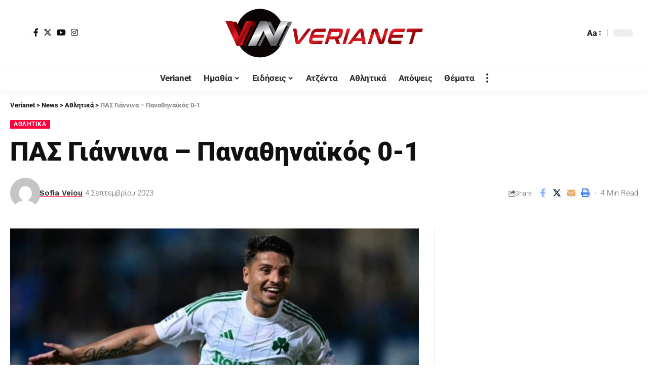

--- FILE ---
content_type: text/html; charset=UTF-8
request_url: https://verianet.gr/%CF%80%CE%B1%CF%83-%CE%B3%CE%B9%CE%AC%CE%BD%CE%BD%CE%B9%CE%BD%CE%B1-%CF%80%CE%B1%CE%BD%CE%B1%CE%B8%CE%B7%CE%BD%CE%B1%CF%8A%CE%BA%CF%8C%CF%82-0-1/
body_size: 30175
content:
<!DOCTYPE html><html lang="el" prefix="og: https://ogp.me/ns#"><head><script data-no-optimize="1">var litespeed_docref=sessionStorage.getItem("litespeed_docref");litespeed_docref&&(Object.defineProperty(document,"referrer",{get:function(){return litespeed_docref}}),sessionStorage.removeItem("litespeed_docref"));</script>  <script type="litespeed/javascript">(function(w,d,s,l,i){w[l]=w[l]||[];w[l].push({'gtm.start':new Date().getTime(),event:'gtm.js'});var f=d.getElementsByTagName(s)[0],j=d.createElement(s),dl=l!='dataLayer'?'&l='+l:'';j.async=!0;j.src='https://www.googletagmanager.com/gtm.js?id='+i+dl;f.parentNode.insertBefore(j,f)})(window,document,'script','dataLayer','GTM-WKZZH4S')</script> <meta charset="UTF-8"><meta http-equiv="X-UA-Compatible" content="IE=edge"><meta name="viewport" content="width=device-width, initial-scale=1"><link rel="profile" href="https://gmpg.org/xfn/11"><link rel="preconnect" href="https://fonts.gstatic.com" crossorigin><link rel="preload" as="style" onload="this.onload=null;this.rel='stylesheet'" id="rb-preload-gfonts" href="https://fonts.googleapis.com/css?family=Roboto%3A400%2C500%2C700%2C900%2C100italic%2C300italic%2C400italic%2C500italic%2C700italic%2C900italic%2C%2C300%7CWork+Sans%3A600%2C700%2C900&amp;display=swap" crossorigin><noscript><link rel="stylesheet" href="https://fonts.googleapis.com/css?family=Roboto%3A400%2C500%2C700%2C900%2C100italic%2C300italic%2C400italic%2C500italic%2C700italic%2C900italic%2C%2C300%7CWork+Sans%3A600%2C700%2C900&amp;display=swap"></noscript><link rel="apple-touch-icon" href="https://verianet.gr/wp-content/uploads/2023/02/verianet.png"/><meta name="msapplication-TileColor" content="#ffffff"><meta name="msapplication-TileImage" content="https://verianet.gr/wp-content/uploads/2023/02/verianet.png"/><title>ΠΑΣ Γιάννινα - Παναθηναϊκός 0-1 - Verianet</title><meta name="description" content="Ο Παναθηναϊκός έχασε τέσσερις παίκτες λόγω τραυματισμού, προβλημάτισε με την απόδοσή του, αλλά κατάφερε με καταπληκτικό πλασέ του Παλάσιος στο 74&#039; να πάρει το"/><meta name="robots" content="follow, index, max-snippet:-1, max-video-preview:-1, max-image-preview:large"/><link rel="canonical" href="https://verianet.gr/%cf%80%ce%b1%cf%83-%ce%b3%ce%b9%ce%ac%ce%bd%ce%bd%ce%b9%ce%bd%ce%b1-%cf%80%ce%b1%ce%bd%ce%b1%ce%b8%ce%b7%ce%bd%ce%b1%cf%8a%ce%ba%cf%8c%cf%82-0-1/" /><meta property="og:locale" content="el_GR" /><meta property="og:type" content="article" /><meta property="og:title" content="ΠΑΣ Γιάννινα - Παναθηναϊκός 0-1 - Verianet" /><meta property="og:description" content="Ο Παναθηναϊκός έχασε τέσσερις παίκτες λόγω τραυματισμού, προβλημάτισε με την απόδοσή του, αλλά κατάφερε με καταπληκτικό πλασέ του Παλάσιος στο 74&#039; να πάρει το" /><meta property="og:url" content="https://verianet.gr/%cf%80%ce%b1%cf%83-%ce%b3%ce%b9%ce%ac%ce%bd%ce%bd%ce%b9%ce%bd%ce%b1-%cf%80%ce%b1%ce%bd%ce%b1%ce%b8%ce%b7%ce%bd%ce%b1%cf%8a%ce%ba%cf%8c%cf%82-0-1/" /><meta property="og:site_name" content="Verianet" /><meta property="article:publisher" content="https://www.facebook.com/veroianet" /><meta property="article:section" content="Αθλητικά" /><meta property="og:image" content="https://verianet.gr/wp-content/uploads/2023/09/pasgiann-panath.jpg" /><meta property="og:image:secure_url" content="https://verianet.gr/wp-content/uploads/2023/09/pasgiann-panath.jpg" /><meta property="og:image:width" content="1200" /><meta property="og:image:height" content="628" /><meta property="og:image:alt" content="Παναθηναϊκός" /><meta property="og:image:type" content="image/jpeg" /><meta property="article:published_time" content="2023-09-04T09:28:32+02:00" /><meta name="twitter:card" content="summary_large_image" /><meta name="twitter:title" content="ΠΑΣ Γιάννινα - Παναθηναϊκός 0-1 - Verianet" /><meta name="twitter:description" content="Ο Παναθηναϊκός έχασε τέσσερις παίκτες λόγω τραυματισμού, προβλημάτισε με την απόδοσή του, αλλά κατάφερε με καταπληκτικό πλασέ του Παλάσιος στο 74&#039; να πάρει το" /><meta name="twitter:image" content="https://verianet.gr/wp-content/uploads/2023/09/pasgiann-panath.jpg" /><meta name="twitter:label1" content="Written by" /><meta name="twitter:data1" content="Sofia Veiou" /><meta name="twitter:label2" content="Time to read" /><meta name="twitter:data2" content="2 minutes" /> <script type="application/ld+json" class="rank-math-schema">{"@context":"https://schema.org","@graph":[{"@type":["Person","Organization"],"@id":"https://verianet.gr/#person","name":"Verianet","sameAs":["https://www.facebook.com/veroianet"]},{"@type":"WebSite","@id":"https://verianet.gr/#website","url":"https://verianet.gr","name":"Verianet","publisher":{"@id":"https://verianet.gr/#person"},"inLanguage":"el"},{"@type":"ImageObject","@id":"https://verianet.gr/wp-content/uploads/2023/09/pasgiann-panath.jpg","url":"https://verianet.gr/wp-content/uploads/2023/09/pasgiann-panath.jpg","width":"1200","height":"628","inLanguage":"el"},{"@type":"WebPage","@id":"https://verianet.gr/%cf%80%ce%b1%cf%83-%ce%b3%ce%b9%ce%ac%ce%bd%ce%bd%ce%b9%ce%bd%ce%b1-%cf%80%ce%b1%ce%bd%ce%b1%ce%b8%ce%b7%ce%bd%ce%b1%cf%8a%ce%ba%cf%8c%cf%82-0-1/#webpage","url":"https://verianet.gr/%cf%80%ce%b1%cf%83-%ce%b3%ce%b9%ce%ac%ce%bd%ce%bd%ce%b9%ce%bd%ce%b1-%cf%80%ce%b1%ce%bd%ce%b1%ce%b8%ce%b7%ce%bd%ce%b1%cf%8a%ce%ba%cf%8c%cf%82-0-1/","name":"\u03a0\u0391\u03a3 \u0393\u03b9\u03ac\u03bd\u03bd\u03b9\u03bd\u03b1 - \u03a0\u03b1\u03bd\u03b1\u03b8\u03b7\u03bd\u03b1\u03ca\u03ba\u03cc\u03c2 0-1 - Verianet","datePublished":"2023-09-04T09:28:32+02:00","dateModified":"2023-09-04T09:28:32+02:00","isPartOf":{"@id":"https://verianet.gr/#website"},"primaryImageOfPage":{"@id":"https://verianet.gr/wp-content/uploads/2023/09/pasgiann-panath.jpg"},"inLanguage":"el"},{"@type":"Person","@id":"https://verianet.gr/author/sofia/","name":"Sofia Veiou","url":"https://verianet.gr/author/sofia/","image":{"@type":"ImageObject","@id":"https://verianet.gr/wp-content/litespeed/avatar/db2c63e83b396f3953854d5b9b6c0240.jpg?ver=1768374361","url":"https://verianet.gr/wp-content/litespeed/avatar/db2c63e83b396f3953854d5b9b6c0240.jpg?ver=1768374361","caption":"Sofia Veiou","inLanguage":"el"}},{"@type":"BlogPosting","headline":"\u03a0\u0391\u03a3 \u0393\u03b9\u03ac\u03bd\u03bd\u03b9\u03bd\u03b1 - \u03a0\u03b1\u03bd\u03b1\u03b8\u03b7\u03bd\u03b1\u03ca\u03ba\u03cc\u03c2 0-1 - Verianet","keywords":"\u03a0\u03b1\u03bd\u03b1\u03b8\u03b7\u03bd\u03b1\u03ca\u03ba\u03cc\u03c2","datePublished":"2023-09-04T09:28:32+02:00","dateModified":"2023-09-04T09:28:32+02:00","articleSection":"\u0391\u03b8\u03bb\u03b7\u03c4\u03b9\u03ba\u03ac","author":{"@id":"https://verianet.gr/author/sofia/","name":"Sofia Veiou"},"publisher":{"@id":"https://verianet.gr/#person"},"description":"\u039f \u03a0\u03b1\u03bd\u03b1\u03b8\u03b7\u03bd\u03b1\u03ca\u03ba\u03cc\u03c2 \u03ad\u03c7\u03b1\u03c3\u03b5 \u03c4\u03ad\u03c3\u03c3\u03b5\u03c1\u03b9\u03c2 \u03c0\u03b1\u03af\u03ba\u03c4\u03b5\u03c2 \u03bb\u03cc\u03b3\u03c9 \u03c4\u03c1\u03b1\u03c5\u03bc\u03b1\u03c4\u03b9\u03c3\u03bc\u03bf\u03cd, \u03c0\u03c1\u03bf\u03b2\u03bb\u03b7\u03bc\u03ac\u03c4\u03b9\u03c3\u03b5 \u03bc\u03b5 \u03c4\u03b7\u03bd \u03b1\u03c0\u03cc\u03b4\u03bf\u03c3\u03ae \u03c4\u03bf\u03c5, \u03b1\u03bb\u03bb\u03ac \u03ba\u03b1\u03c4\u03ac\u03c6\u03b5\u03c1\u03b5 \u03bc\u03b5 \u03ba\u03b1\u03c4\u03b1\u03c0\u03bb\u03b7\u03ba\u03c4\u03b9\u03ba\u03cc \u03c0\u03bb\u03b1\u03c3\u03ad \u03c4\u03bf\u03c5 \u03a0\u03b1\u03bb\u03ac\u03c3\u03b9\u03bf\u03c2 \u03c3\u03c4\u03bf 74&#039; \u03bd\u03b1 \u03c0\u03ac\u03c1\u03b5\u03b9 \u03c4\u03bf","name":"\u03a0\u0391\u03a3 \u0393\u03b9\u03ac\u03bd\u03bd\u03b9\u03bd\u03b1 - \u03a0\u03b1\u03bd\u03b1\u03b8\u03b7\u03bd\u03b1\u03ca\u03ba\u03cc\u03c2 0-1 - Verianet","@id":"https://verianet.gr/%cf%80%ce%b1%cf%83-%ce%b3%ce%b9%ce%ac%ce%bd%ce%bd%ce%b9%ce%bd%ce%b1-%cf%80%ce%b1%ce%bd%ce%b1%ce%b8%ce%b7%ce%bd%ce%b1%cf%8a%ce%ba%cf%8c%cf%82-0-1/#richSnippet","isPartOf":{"@id":"https://verianet.gr/%cf%80%ce%b1%cf%83-%ce%b3%ce%b9%ce%ac%ce%bd%ce%bd%ce%b9%ce%bd%ce%b1-%cf%80%ce%b1%ce%bd%ce%b1%ce%b8%ce%b7%ce%bd%ce%b1%cf%8a%ce%ba%cf%8c%cf%82-0-1/#webpage"},"image":{"@id":"https://verianet.gr/wp-content/uploads/2023/09/pasgiann-panath.jpg"},"inLanguage":"el","mainEntityOfPage":{"@id":"https://verianet.gr/%cf%80%ce%b1%cf%83-%ce%b3%ce%b9%ce%ac%ce%bd%ce%bd%ce%b9%ce%bd%ce%b1-%cf%80%ce%b1%ce%bd%ce%b1%ce%b8%ce%b7%ce%bd%ce%b1%cf%8a%ce%ba%cf%8c%cf%82-0-1/#webpage"}}]}</script> <link rel="alternate" type="application/rss+xml" title="Ροή RSS &raquo; Verianet" href="https://verianet.gr/feed/" /><link rel="alternate" type="application/rss+xml" title="Ροή Σχολίων &raquo; Verianet" href="https://verianet.gr/comments/feed/" /><link rel="alternate" type="application/rss+xml" title="Ροή Σχολίων Verianet &raquo; ΠΑΣ Γιάννινα &#8211; Παναθηναϊκός 0-1" href="https://verianet.gr/%cf%80%ce%b1%cf%83-%ce%b3%ce%b9%ce%ac%ce%bd%ce%bd%ce%b9%ce%bd%ce%b1-%cf%80%ce%b1%ce%bd%ce%b1%ce%b8%ce%b7%ce%bd%ce%b1%cf%8a%ce%ba%cf%8c%cf%82-0-1/feed/" /><link rel="alternate" title="oEmbed (JSON)" type="application/json+oembed" href="https://verianet.gr/wp-json/oembed/1.0/embed?url=https%3A%2F%2Fverianet.gr%2F%25cf%2580%25ce%25b1%25cf%2583-%25ce%25b3%25ce%25b9%25ce%25ac%25ce%25bd%25ce%25bd%25ce%25b9%25ce%25bd%25ce%25b1-%25cf%2580%25ce%25b1%25ce%25bd%25ce%25b1%25ce%25b8%25ce%25b7%25ce%25bd%25ce%25b1%25cf%258a%25ce%25ba%25cf%258c%25cf%2582-0-1%2F" /><link rel="alternate" title="oEmbed (XML)" type="text/xml+oembed" href="https://verianet.gr/wp-json/oembed/1.0/embed?url=https%3A%2F%2Fverianet.gr%2F%25cf%2580%25ce%25b1%25cf%2583-%25ce%25b3%25ce%25b9%25ce%25ac%25ce%25bd%25ce%25bd%25ce%25b9%25ce%25bd%25ce%25b1-%25cf%2580%25ce%25b1%25ce%25bd%25ce%25b1%25ce%25b8%25ce%25b7%25ce%25bd%25ce%25b1%25cf%258a%25ce%25ba%25cf%258c%25cf%2582-0-1%2F&#038;format=xml" /><link rel="pingback" href="https://verianet.gr/xmlrpc.php"/> <script type="application/ld+json">{"@context":"https://schema.org","@type":"Organization","legalName":"Verianet","url":"https://verianet.gr/","sameAs":["https://www.facebook.com/veroianet","https://twitter.com/VerianetGr","https://www.instagram.com/verianet.gr/","https://www.youtube.com/channel/UCeGIRH7_dKP1C_91E9gXNcw/videos"]}</script> <script id="veria-ready" type="litespeed/javascript">window.advanced_ads_ready=function(e,a){a=a||"complete";var d=function(e){return"interactive"===a?"loading"!==e:"complete"===e};d(document.readyState)?e():document.addEventListener("readystatechange",(function(a){d(a.target.readyState)&&e()}),{once:"interactive"===a})},window.advanced_ads_ready_queue=window.advanced_ads_ready_queue||[]</script> <style id='wp-img-auto-sizes-contain-inline-css'>img:is([sizes=auto i],[sizes^="auto," i]){contain-intrinsic-size:3000px 1500px}
/*# sourceURL=wp-img-auto-sizes-contain-inline-css */</style><link data-optimized="2" rel="stylesheet" href="https://verianet.gr/wp-content/litespeed/css/903a5be4fc566b6ffd0baf67696992f4.css?ver=18eab" /><style id='global-styles-inline-css'>:root{--wp--preset--aspect-ratio--square: 1;--wp--preset--aspect-ratio--4-3: 4/3;--wp--preset--aspect-ratio--3-4: 3/4;--wp--preset--aspect-ratio--3-2: 3/2;--wp--preset--aspect-ratio--2-3: 2/3;--wp--preset--aspect-ratio--16-9: 16/9;--wp--preset--aspect-ratio--9-16: 9/16;--wp--preset--color--black: #000000;--wp--preset--color--cyan-bluish-gray: #abb8c3;--wp--preset--color--white: #ffffff;--wp--preset--color--pale-pink: #f78da7;--wp--preset--color--vivid-red: #cf2e2e;--wp--preset--color--luminous-vivid-orange: #ff6900;--wp--preset--color--luminous-vivid-amber: #fcb900;--wp--preset--color--light-green-cyan: #7bdcb5;--wp--preset--color--vivid-green-cyan: #00d084;--wp--preset--color--pale-cyan-blue: #8ed1fc;--wp--preset--color--vivid-cyan-blue: #0693e3;--wp--preset--color--vivid-purple: #9b51e0;--wp--preset--gradient--vivid-cyan-blue-to-vivid-purple: linear-gradient(135deg,rgb(6,147,227) 0%,rgb(155,81,224) 100%);--wp--preset--gradient--light-green-cyan-to-vivid-green-cyan: linear-gradient(135deg,rgb(122,220,180) 0%,rgb(0,208,130) 100%);--wp--preset--gradient--luminous-vivid-amber-to-luminous-vivid-orange: linear-gradient(135deg,rgb(252,185,0) 0%,rgb(255,105,0) 100%);--wp--preset--gradient--luminous-vivid-orange-to-vivid-red: linear-gradient(135deg,rgb(255,105,0) 0%,rgb(207,46,46) 100%);--wp--preset--gradient--very-light-gray-to-cyan-bluish-gray: linear-gradient(135deg,rgb(238,238,238) 0%,rgb(169,184,195) 100%);--wp--preset--gradient--cool-to-warm-spectrum: linear-gradient(135deg,rgb(74,234,220) 0%,rgb(151,120,209) 20%,rgb(207,42,186) 40%,rgb(238,44,130) 60%,rgb(251,105,98) 80%,rgb(254,248,76) 100%);--wp--preset--gradient--blush-light-purple: linear-gradient(135deg,rgb(255,206,236) 0%,rgb(152,150,240) 100%);--wp--preset--gradient--blush-bordeaux: linear-gradient(135deg,rgb(254,205,165) 0%,rgb(254,45,45) 50%,rgb(107,0,62) 100%);--wp--preset--gradient--luminous-dusk: linear-gradient(135deg,rgb(255,203,112) 0%,rgb(199,81,192) 50%,rgb(65,88,208) 100%);--wp--preset--gradient--pale-ocean: linear-gradient(135deg,rgb(255,245,203) 0%,rgb(182,227,212) 50%,rgb(51,167,181) 100%);--wp--preset--gradient--electric-grass: linear-gradient(135deg,rgb(202,248,128) 0%,rgb(113,206,126) 100%);--wp--preset--gradient--midnight: linear-gradient(135deg,rgb(2,3,129) 0%,rgb(40,116,252) 100%);--wp--preset--font-size--small: 13px;--wp--preset--font-size--medium: 20px;--wp--preset--font-size--large: 36px;--wp--preset--font-size--x-large: 42px;--wp--preset--spacing--20: 0.44rem;--wp--preset--spacing--30: 0.67rem;--wp--preset--spacing--40: 1rem;--wp--preset--spacing--50: 1.5rem;--wp--preset--spacing--60: 2.25rem;--wp--preset--spacing--70: 3.38rem;--wp--preset--spacing--80: 5.06rem;--wp--preset--shadow--natural: 6px 6px 9px rgba(0, 0, 0, 0.2);--wp--preset--shadow--deep: 12px 12px 50px rgba(0, 0, 0, 0.4);--wp--preset--shadow--sharp: 6px 6px 0px rgba(0, 0, 0, 0.2);--wp--preset--shadow--outlined: 6px 6px 0px -3px rgb(255, 255, 255), 6px 6px rgb(0, 0, 0);--wp--preset--shadow--crisp: 6px 6px 0px rgb(0, 0, 0);}:where(.is-layout-flex){gap: 0.5em;}:where(.is-layout-grid){gap: 0.5em;}body .is-layout-flex{display: flex;}.is-layout-flex{flex-wrap: wrap;align-items: center;}.is-layout-flex > :is(*, div){margin: 0;}body .is-layout-grid{display: grid;}.is-layout-grid > :is(*, div){margin: 0;}:where(.wp-block-columns.is-layout-flex){gap: 2em;}:where(.wp-block-columns.is-layout-grid){gap: 2em;}:where(.wp-block-post-template.is-layout-flex){gap: 1.25em;}:where(.wp-block-post-template.is-layout-grid){gap: 1.25em;}.has-black-color{color: var(--wp--preset--color--black) !important;}.has-cyan-bluish-gray-color{color: var(--wp--preset--color--cyan-bluish-gray) !important;}.has-white-color{color: var(--wp--preset--color--white) !important;}.has-pale-pink-color{color: var(--wp--preset--color--pale-pink) !important;}.has-vivid-red-color{color: var(--wp--preset--color--vivid-red) !important;}.has-luminous-vivid-orange-color{color: var(--wp--preset--color--luminous-vivid-orange) !important;}.has-luminous-vivid-amber-color{color: var(--wp--preset--color--luminous-vivid-amber) !important;}.has-light-green-cyan-color{color: var(--wp--preset--color--light-green-cyan) !important;}.has-vivid-green-cyan-color{color: var(--wp--preset--color--vivid-green-cyan) !important;}.has-pale-cyan-blue-color{color: var(--wp--preset--color--pale-cyan-blue) !important;}.has-vivid-cyan-blue-color{color: var(--wp--preset--color--vivid-cyan-blue) !important;}.has-vivid-purple-color{color: var(--wp--preset--color--vivid-purple) !important;}.has-black-background-color{background-color: var(--wp--preset--color--black) !important;}.has-cyan-bluish-gray-background-color{background-color: var(--wp--preset--color--cyan-bluish-gray) !important;}.has-white-background-color{background-color: var(--wp--preset--color--white) !important;}.has-pale-pink-background-color{background-color: var(--wp--preset--color--pale-pink) !important;}.has-vivid-red-background-color{background-color: var(--wp--preset--color--vivid-red) !important;}.has-luminous-vivid-orange-background-color{background-color: var(--wp--preset--color--luminous-vivid-orange) !important;}.has-luminous-vivid-amber-background-color{background-color: var(--wp--preset--color--luminous-vivid-amber) !important;}.has-light-green-cyan-background-color{background-color: var(--wp--preset--color--light-green-cyan) !important;}.has-vivid-green-cyan-background-color{background-color: var(--wp--preset--color--vivid-green-cyan) !important;}.has-pale-cyan-blue-background-color{background-color: var(--wp--preset--color--pale-cyan-blue) !important;}.has-vivid-cyan-blue-background-color{background-color: var(--wp--preset--color--vivid-cyan-blue) !important;}.has-vivid-purple-background-color{background-color: var(--wp--preset--color--vivid-purple) !important;}.has-black-border-color{border-color: var(--wp--preset--color--black) !important;}.has-cyan-bluish-gray-border-color{border-color: var(--wp--preset--color--cyan-bluish-gray) !important;}.has-white-border-color{border-color: var(--wp--preset--color--white) !important;}.has-pale-pink-border-color{border-color: var(--wp--preset--color--pale-pink) !important;}.has-vivid-red-border-color{border-color: var(--wp--preset--color--vivid-red) !important;}.has-luminous-vivid-orange-border-color{border-color: var(--wp--preset--color--luminous-vivid-orange) !important;}.has-luminous-vivid-amber-border-color{border-color: var(--wp--preset--color--luminous-vivid-amber) !important;}.has-light-green-cyan-border-color{border-color: var(--wp--preset--color--light-green-cyan) !important;}.has-vivid-green-cyan-border-color{border-color: var(--wp--preset--color--vivid-green-cyan) !important;}.has-pale-cyan-blue-border-color{border-color: var(--wp--preset--color--pale-cyan-blue) !important;}.has-vivid-cyan-blue-border-color{border-color: var(--wp--preset--color--vivid-cyan-blue) !important;}.has-vivid-purple-border-color{border-color: var(--wp--preset--color--vivid-purple) !important;}.has-vivid-cyan-blue-to-vivid-purple-gradient-background{background: var(--wp--preset--gradient--vivid-cyan-blue-to-vivid-purple) !important;}.has-light-green-cyan-to-vivid-green-cyan-gradient-background{background: var(--wp--preset--gradient--light-green-cyan-to-vivid-green-cyan) !important;}.has-luminous-vivid-amber-to-luminous-vivid-orange-gradient-background{background: var(--wp--preset--gradient--luminous-vivid-amber-to-luminous-vivid-orange) !important;}.has-luminous-vivid-orange-to-vivid-red-gradient-background{background: var(--wp--preset--gradient--luminous-vivid-orange-to-vivid-red) !important;}.has-very-light-gray-to-cyan-bluish-gray-gradient-background{background: var(--wp--preset--gradient--very-light-gray-to-cyan-bluish-gray) !important;}.has-cool-to-warm-spectrum-gradient-background{background: var(--wp--preset--gradient--cool-to-warm-spectrum) !important;}.has-blush-light-purple-gradient-background{background: var(--wp--preset--gradient--blush-light-purple) !important;}.has-blush-bordeaux-gradient-background{background: var(--wp--preset--gradient--blush-bordeaux) !important;}.has-luminous-dusk-gradient-background{background: var(--wp--preset--gradient--luminous-dusk) !important;}.has-pale-ocean-gradient-background{background: var(--wp--preset--gradient--pale-ocean) !important;}.has-electric-grass-gradient-background{background: var(--wp--preset--gradient--electric-grass) !important;}.has-midnight-gradient-background{background: var(--wp--preset--gradient--midnight) !important;}.has-small-font-size{font-size: var(--wp--preset--font-size--small) !important;}.has-medium-font-size{font-size: var(--wp--preset--font-size--medium) !important;}.has-large-font-size{font-size: var(--wp--preset--font-size--large) !important;}.has-x-large-font-size{font-size: var(--wp--preset--font-size--x-large) !important;}
/*# sourceURL=global-styles-inline-css */</style><style id='classic-theme-styles-inline-css'>/*! This file is auto-generated */
.wp-block-button__link{color:#fff;background-color:#32373c;border-radius:9999px;box-shadow:none;text-decoration:none;padding:calc(.667em + 2px) calc(1.333em + 2px);font-size:1.125em}.wp-block-file__button{background:#32373c;color:#fff;text-decoration:none}
/*# sourceURL=/wp-includes/css/classic-themes.min.css */</style> <script type="litespeed/javascript" data-src="https://verianet.gr/wp-includes/js/jquery/jquery.min.js" id="jquery-core-js"></script> <link rel="https://api.w.org/" href="https://verianet.gr/wp-json/" /><link rel="alternate" title="JSON" type="application/json" href="https://verianet.gr/wp-json/wp/v2/posts/18531" /><link rel="EditURI" type="application/rsd+xml" title="RSD" href="https://verianet.gr/xmlrpc.php?rsd" /><meta name="generator" content="WordPress 6.9" /><link rel='shortlink' href='https://verianet.gr/?p=18531' /><meta name="generator" content="Elementor 3.32.2; features: additional_custom_breakpoints; settings: css_print_method-external, google_font-enabled, font_display-swap"> <script type="application/ld+json">{"@context":"https://schema.org","@type":"WebSite","@id":"https://verianet.gr/#website","url":"https://verianet.gr/","name":"Verianet","potentialAction":{"@type":"SearchAction","target":"https://verianet.gr/?s={search_term_string}","query-input":"required name=search_term_string"}}</script> <style>.e-con.e-parent:nth-of-type(n+4):not(.e-lazyloaded):not(.e-no-lazyload),
				.e-con.e-parent:nth-of-type(n+4):not(.e-lazyloaded):not(.e-no-lazyload) * {
					background-image: none !important;
				}
				@media screen and (max-height: 1024px) {
					.e-con.e-parent:nth-of-type(n+3):not(.e-lazyloaded):not(.e-no-lazyload),
					.e-con.e-parent:nth-of-type(n+3):not(.e-lazyloaded):not(.e-no-lazyload) * {
						background-image: none !important;
					}
				}
				@media screen and (max-height: 640px) {
					.e-con.e-parent:nth-of-type(n+2):not(.e-lazyloaded):not(.e-no-lazyload),
					.e-con.e-parent:nth-of-type(n+2):not(.e-lazyloaded):not(.e-no-lazyload) * {
						background-image: none !important;
					}
				}</style><link rel="icon" href="https://verianet.gr/wp-content/uploads/2023/02/verianet.png" sizes="32x32" /><link rel="icon" href="https://verianet.gr/wp-content/uploads/2023/02/verianet.png" sizes="192x192" /><link rel="apple-touch-icon" href="https://verianet.gr/wp-content/uploads/2023/02/verianet.png" /><meta name="msapplication-TileImage" content="https://verianet.gr/wp-content/uploads/2023/02/verianet.png" /><style id="wp-custom-css">.newsletter-icon {
	display : none ;
}
.entry-newsletter {
	margin : 0;
	padding: 0;
}
.entry-newsletter .newsletter-box-content {
	max-width : 100%;
}</style></head><body class="wp-singular post-template-default single single-post postid-18531 single-format-standard wp-embed-responsive wp-theme-foxiz wp-child-theme-foxiz-child personalized-all elementor-default elementor-kit-7 aa-prefix-veria- aa-disabled-all menu-ani-1 hover-ani-1 btn-ani-1 is-rm-bg lmeta-dot loader-1 is-hd-5 is-standard-1 is-mstick yes-tstick is-backtop none-m-backtop  is-mstick is-smart-sticky" data-theme="default">
<noscript><iframe data-lazyloaded="1" src="about:blank" data-litespeed-src="https://www.googletagmanager.com/ns.html?id=GTM-WKZZH4S"
height="0" width="0" style="display:none;visibility:hidden"></iframe></noscript><div class="site-outer"><div id="site-header" class="header-wrap rb-section header-5 header-fw style-tb-shadow-border"><aside id="rb-privacy" class="privacy-bar privacy-left"><div class="privacy-inner"><div class="privacy-content">By using this site, you agree to the <a href="#">Privacy Policy</a> and <a href="#">Terms of Use</a>.</div><div class="privacy-dismiss"><a id="privacy-trigger" href="#" class="privacy-dismiss-btn is-btn"><span>Accept</span></a></div></div></aside><div class="reading-indicator"><span id="reading-progress"></span></div><div class="logo-sec"><div class="logo-sec-inner rb-container edge-padding"><div class="logo-sec-left"><div class="wnav-holder widget-h-login header-dropdown-outer">
<a href="https://verianet.gr/wp-login.php?redirect_to=https%3A%2F%2Fverianet.gr%2F%25CF%2580%25CE%25B1%25CF%2583-%25CE%25B3%25CE%25B9%25CE%25AC%25CE%25BD%25CE%25BD%25CE%25B9%25CE%25BD%25CE%25B1-%25CF%2580%25CE%25B1%25CE%25BD%25CE%25B1%25CE%25B8%25CE%25B7%25CE%25BD%25CE%25B1%25CF%258A%25CE%25BA%25CF%258C%25CF%2582-0-1" class="login-toggle is-login header-element" data-title="Sign In" aria-label="sign in"><span class="login-icon-svg"></span></a></div><div class="header-social-list wnav-holder"><a class="social-link-facebook" aria-label="Facebook" data-title="Facebook" href="https://www.facebook.com/veroianet" target="_blank" rel="noopener"><i class="rbi rbi-facebook" aria-hidden="true"></i></a><a class="social-link-twitter" aria-label="Twitter" data-title="Twitter" href="https://twitter.com/VerianetGr" target="_blank" rel="noopener"><i class="rbi rbi-twitter" aria-hidden="true"></i></a><a class="social-link-youtube" aria-label="YouTube" data-title="YouTube" href="https://www.youtube.com/channel/UCeGIRH7_dKP1C_91E9gXNcw/videos" target="_blank" rel="noopener"><i class="rbi rbi-youtube" aria-hidden="true"></i></a><a class="social-link-instagram" aria-label="Instagram" data-title="Instagram" href="https://www.instagram.com/verianet.gr/" target="_blank" rel="noopener"><i class="rbi rbi-instagram" aria-hidden="true"></i></a></div></div><div class="logo-sec-center"><div class="logo-wrap is-image-logo site-branding">
<a href="https://verianet.gr/" class="logo" title="Verianet">
<img data-lazyloaded="1" src="[data-uri]" fetchpriority="high" class="logo-default" data-mode="default" height="200" width="800" data-src="https://verianet.gr/wp-content/uploads/2022/11/verianet_800x200.png" data-srcset="https://verianet.gr/wp-content/uploads/2022/11/verianet_800x200.png 1x,https://verianet.gr/wp-content/uploads/2022/11/verianet_800x200.png 2x" alt="Verianet" decoding="async" loading="eager"><img data-lazyloaded="1" src="[data-uri]" class="logo-dark" data-mode="dark" height="200" width="800" data-src="https://verianet.gr/wp-content/uploads/2022/11/verianet_800x200.png" data-srcset="https://verianet.gr/wp-content/uploads/2022/11/verianet_800x200.png 1x,https://verianet.gr/wp-content/uploads/2022/11/verianet_800x200.png 2x" alt="Verianet" decoding="async" loading="eager"><img data-lazyloaded="1" src="[data-uri]" class="logo-transparent" height="100" width="347" data-src="https://verianet.gr/wp-content/uploads/2022/10/verianet_logo_347x100.png" data-srcset="https://verianet.gr/wp-content/uploads/2022/10/verianet_logo_347x100.png 1x,https://verianet.gr/wp-content/uploads/2022/10/verianet_logo_347x100.png 2x" alt="Verianet" decoding="async" loading="eager">			</a></div></div><div class="logo-sec-right"><div class="navbar-right"><div class="wnav-holder header-dropdown-outer">
<a href="#" class="dropdown-trigger notification-icon notification-trigger" aria-label="notification">
<span class="notification-icon-inner" data-title="Notification">
<span class="notification-icon-holder">
<span class="notification-icon-svg"></span>
<span class="notification-info"></span>
</span>
</span> </a><div class="header-dropdown notification-dropdown"><div class="notification-popup"><div class="notification-header">
<span class="h4">Notification</span>
<a class="notification-url meta-text" href="/latest-news">Show More								<i class="rbi rbi-cright" aria-hidden="true"></i></a></div><div class="notification-content"><div class="scroll-holder"><div class="rb-notification ecat-l-dot is-feat-right" data-interval="12"></div></div></div></div></div></div><div class="wnav-holder w-header-search header-dropdown-outer">
<a href="#" data-title="Search" class="icon-holder header-element search-btn search-trigger" aria-label="search">
<span class="search-icon-svg"></span>							</a><div class="header-dropdown"><div class="header-search-form is-icon-layout"><form method="get" action="https://verianet.gr/" class="rb-search-form live-search-form"  data-search="post" data-limit="0" data-follow="0"><div class="search-form-inner">
<span class="search-icon"><span class="search-icon-svg"></span></span>
<span class="search-text"><input type="text" class="field" placeholder="Search Headlines, News..." value="" name="s"/></span>
<span class="rb-search-submit"><input type="submit" value="Search"/><i class="rbi rbi-cright" aria-hidden="true"></i></span>
<span class="live-search-animation rb-loader"></span></div><div class="live-search-response"></div></form></div></div></div><div class="wnav-holder font-resizer">
<a href="#" class="font-resizer-trigger" data-title="Font Resizer"><span class="screen-reader-text">Font Resizer</span><strong>Aa</strong></a></div><div class="dark-mode-toggle-wrap"><div class="dark-mode-toggle">
<span class="dark-mode-slide">
<i class="dark-mode-slide-btn mode-icon-dark" data-title="Switch to Light"><svg class="svg-icon svg-mode-dark" aria-hidden="true" role="img" focusable="false" xmlns="http://www.w3.org/2000/svg" viewBox="0 0 512 512"><path fill="currentColor" d="M507.681,209.011c-1.297-6.991-7.324-12.111-14.433-12.262c-7.104-0.122-13.347,4.711-14.936,11.643 c-15.26,66.497-73.643,112.94-141.978,112.94c-80.321,0-145.667-65.346-145.667-145.666c0-68.335,46.443-126.718,112.942-141.976 c6.93-1.59,11.791-7.826,11.643-14.934c-0.149-7.108-5.269-13.136-12.259-14.434C287.546,1.454,271.735,0,256,0 C187.62,0,123.333,26.629,74.98,74.981C26.628,123.333,0,187.62,0,256s26.628,132.667,74.98,181.019 C123.333,485.371,187.62,512,256,512s132.667-26.629,181.02-74.981C485.372,388.667,512,324.38,512,256 C512,240.278,510.546,224.469,507.681,209.011z" /></svg></i>
<i class="dark-mode-slide-btn mode-icon-default" data-title="Switch to Dark"><svg class="svg-icon svg-mode-light" aria-hidden="true" role="img" focusable="false" xmlns="http://www.w3.org/2000/svg" viewBox="0 0 232.447 232.447"><path fill="currentColor" d="M116.211,194.8c-4.143,0-7.5,3.357-7.5,7.5v22.643c0,4.143,3.357,7.5,7.5,7.5s7.5-3.357,7.5-7.5V202.3 C123.711,198.157,120.354,194.8,116.211,194.8z" /><path fill="currentColor" d="M116.211,37.645c4.143,0,7.5-3.357,7.5-7.5V7.505c0-4.143-3.357-7.5-7.5-7.5s-7.5,3.357-7.5,7.5v22.641 C108.711,34.288,112.068,37.645,116.211,37.645z" /><path fill="currentColor" d="M50.054,171.78l-16.016,16.008c-2.93,2.929-2.931,7.677-0.003,10.606c1.465,1.466,3.385,2.198,5.305,2.198 c1.919,0,3.838-0.731,5.302-2.195l16.016-16.008c2.93-2.929,2.931-7.677,0.003-10.606C57.731,168.852,52.982,168.851,50.054,171.78 z" /><path fill="currentColor" d="M177.083,62.852c1.919,0,3.838-0.731,5.302-2.195L198.4,44.649c2.93-2.929,2.931-7.677,0.003-10.606 c-2.93-2.932-7.679-2.931-10.607-0.003l-16.016,16.008c-2.93,2.929-2.931,7.677-0.003,10.607 C173.243,62.12,175.163,62.852,177.083,62.852z" /><path fill="currentColor" d="M37.645,116.224c0-4.143-3.357-7.5-7.5-7.5H7.5c-4.143,0-7.5,3.357-7.5,7.5s3.357,7.5,7.5,7.5h22.645 C34.287,123.724,37.645,120.366,37.645,116.224z" /><path fill="currentColor" d="M224.947,108.724h-22.652c-4.143,0-7.5,3.357-7.5,7.5s3.357,7.5,7.5,7.5h22.652c4.143,0,7.5-3.357,7.5-7.5 S229.09,108.724,224.947,108.724z" /><path fill="currentColor" d="M50.052,60.655c1.465,1.465,3.384,2.197,5.304,2.197c1.919,0,3.839-0.732,5.303-2.196c2.93-2.929,2.93-7.678,0.001-10.606 L44.652,34.042c-2.93-2.93-7.679-2.929-10.606-0.001c-2.93,2.929-2.93,7.678-0.001,10.606L50.052,60.655z" /><path fill="currentColor" d="M182.395,171.782c-2.93-2.929-7.679-2.93-10.606-0.001c-2.93,2.929-2.93,7.678-0.001,10.607l16.007,16.008 c1.465,1.465,3.384,2.197,5.304,2.197c1.919,0,3.839-0.732,5.303-2.196c2.93-2.929,2.93-7.678,0.001-10.607L182.395,171.782z" /><path fill="currentColor" d="M116.22,48.7c-37.232,0-67.523,30.291-67.523,67.523s30.291,67.523,67.523,67.523s67.522-30.291,67.522-67.523 S153.452,48.7,116.22,48.7z M116.22,168.747c-28.962,0-52.523-23.561-52.523-52.523S87.258,63.7,116.22,63.7 c28.961,0,52.522,23.562,52.522,52.523S145.181,168.747,116.22,168.747z" /></svg></i>
</span></div></div></div></div></div></div><div id="navbar-outer" class="navbar-outer"><div id="sticky-holder" class="sticky-holder"><div class="navbar-wrap"><div class="rb-container edge-padding"><div class="navbar-inner"><div class="navbar-center"><nav id="site-navigation" class="main-menu-wrap" aria-label="main menu"><ul id="menu-mainmenu" class="main-menu rb-menu large-menu" itemscope itemtype="https://www.schema.org/SiteNavigationElement"><li id="menu-item-3157" class="menu-item menu-item-type-post_type menu-item-object-page menu-item-home menu-item-3157"><a href="https://verianet.gr/"><span>Verianet</span></a></li><li id="menu-item-3346" class="menu-item menu-item-type-taxonomy menu-item-object-category menu-item-has-children menu-item-3346"><a href="https://verianet.gr/category/imathia/"><span>Ημαθία</span></a><ul class="sub-menu"><li id="menu-item-3348" class="menu-item menu-item-type-taxonomy menu-item-object-category menu-item-3348"><a href="https://verianet.gr/category/imathia/veria/"><span>Βέροια</span></a></li><li id="menu-item-3349" class="menu-item menu-item-type-taxonomy menu-item-object-category menu-item-3349"><a href="https://verianet.gr/category/imathia/naousa/"><span>Νάουσα</span></a></li><li id="menu-item-3347" class="menu-item menu-item-type-taxonomy menu-item-object-category menu-item-3347"><a href="https://verianet.gr/category/imathia/alexandreia/"><span>Αλεξάνδρεια</span></a></li></ul></li><li id="menu-item-3336" class="menu-item menu-item-type-taxonomy menu-item-object-category menu-item-has-children menu-item-3336"><a href="https://verianet.gr/category/eidiseis/"><span>Ειδήσεις</span></a><ul class="sub-menu"><li id="menu-item-3337" class="menu-item menu-item-type-taxonomy menu-item-object-category menu-item-3337"><a href="https://verianet.gr/category/eidiseis/diethnh/"><span>Διεθνή</span></a></li><li id="menu-item-3338" class="menu-item menu-item-type-taxonomy menu-item-object-category menu-item-3338"><a href="https://verianet.gr/category/eidiseis/ellada/"><span>Ελλάδα</span></a></li><li id="menu-item-3339" class="menu-item menu-item-type-taxonomy menu-item-object-category menu-item-3339"><a href="https://verianet.gr/category/eidiseis/ergasiaka/"><span>Εργασιακά</span></a></li><li id="menu-item-3340" class="menu-item menu-item-type-taxonomy menu-item-object-category menu-item-3340"><a href="https://verianet.gr/category/eidiseis/kosmos/"><span>Κόσμος</span></a></li><li id="menu-item-3341" class="menu-item menu-item-type-taxonomy menu-item-object-category menu-item-3341"><a href="https://verianet.gr/category/eidiseis/oikonomia/"><span>Οικονομία</span></a></li><li id="menu-item-3342" class="menu-item menu-item-type-taxonomy menu-item-object-category menu-item-3342"><a href="https://verianet.gr/category/eidiseis/politiki/"><span>Πολιτική</span></a></li><li id="menu-item-3343" class="menu-item menu-item-type-taxonomy menu-item-object-category menu-item-3343"><a href="https://verianet.gr/category/eidiseis/politismos/"><span>Πολιτισμός</span></a></li><li id="menu-item-3344" class="menu-item menu-item-type-taxonomy menu-item-object-category menu-item-3344"><a href="https://verianet.gr/category/eidiseis/health/"><span>Υγεία</span></a></li><li id="menu-item-3345" class="menu-item menu-item-type-taxonomy menu-item-object-category menu-item-3345"><a href="https://verianet.gr/category/eidiseis/entertainment/"><span>Ψυχαγωγία</span></a></li></ul></li><li id="menu-item-3352" class="menu-item menu-item-type-taxonomy menu-item-object-category menu-item-3352"><a href="https://verianet.gr/category/atzenda/"><span>Ατζέντα</span></a></li><li id="menu-item-3350" class="menu-item menu-item-type-taxonomy menu-item-object-category current-post-ancestor current-menu-parent current-post-parent menu-item-3350"><a href="https://verianet.gr/category/athlitika/"><span>Αθλητικά</span></a></li><li id="menu-item-3351" class="menu-item menu-item-type-taxonomy menu-item-object-category menu-item-3351"><a href="https://verianet.gr/category/apopseis/"><span>Απόψεις</span></a></li><li id="menu-item-3531" class="menu-item menu-item-type-taxonomy menu-item-object-category menu-item-3531"><a href="https://verianet.gr/category/themata/"><span>Θέματα</span></a></li></ul></nav><div class="more-section-outer menu-has-child-flex menu-has-child-mega-columns layout-col-3">
<a class="more-trigger icon-holder" href="#" data-title="More" aria-label="more">
<span class="dots-icon"><span></span><span></span><span></span></span> </a><div id="rb-more" class="more-section flex-dropdown"><div class="more-section-inner"><div class="more-content"><div class="header-search-form is-form-layout">
<span class="h5">Search</span><form method="get" action="https://verianet.gr/" class="rb-search-form live-search-form"  data-search="post" data-limit="0" data-follow="0"><div class="search-form-inner">
<span class="search-icon"><span class="search-icon-svg"></span></span>
<span class="search-text"><input type="text" class="field" placeholder="Search Headlines, News..." value="" name="s"/></span>
<span class="rb-search-submit"><input type="submit" value="Search"/><i class="rbi rbi-cright" aria-hidden="true"></i></span>
<span class="live-search-animation rb-loader"></span></div><div class="live-search-response"></div></form></div></div></div></div></div><div id="s-title-sticky" class="s-title-sticky"><div class="s-title-sticky-left">
<span class="sticky-title-label">Reading:</span>
<span class="h4 sticky-title">ΠΑΣ Γιάννινα &#8211; Παναθηναϊκός 0-1</span></div><div class="sticky-share-list"><div class="t-shared-header meta-text">
<i class="rbi rbi-share" aria-hidden="true"></i>					<span class="share-label">Share</span></div><div class="sticky-share-list-items effect-fadeout is-color">            <a class="share-action share-trigger icon-facebook" href="https://www.facebook.com/sharer.php?u=https%3A%2F%2Fverianet.gr%2F%25cf%2580%25ce%25b1%25cf%2583-%25ce%25b3%25ce%25b9%25ce%25ac%25ce%25bd%25ce%25bd%25ce%25b9%25ce%25bd%25ce%25b1-%25cf%2580%25ce%25b1%25ce%25bd%25ce%25b1%25ce%25b8%25ce%25b7%25ce%25bd%25ce%25b1%25cf%258a%25ce%25ba%25cf%258c%25cf%2582-0-1%2F" data-title="Facebook" data-gravity=n rel="nofollow"><i class="rbi rbi-facebook"></i></a>
<a class="share-action share-trigger icon-twitter" href="https://twitter.com/intent/tweet?text=%CE%A0%CE%91%CE%A3+%CE%93%CE%B9%CE%AC%CE%BD%CE%BD%CE%B9%CE%BD%CE%B1+%E2%80%93+%CE%A0%CE%B1%CE%BD%CE%B1%CE%B8%CE%B7%CE%BD%CE%B1%CF%8A%CE%BA%CF%8C%CF%82+0-1&amp;url=https%3A%2F%2Fverianet.gr%2F%25cf%2580%25ce%25b1%25cf%2583-%25ce%25b3%25ce%25b9%25ce%25ac%25ce%25bd%25ce%25bd%25ce%25b9%25ce%25bd%25ce%25b1-%25cf%2580%25ce%25b1%25ce%25bd%25ce%25b1%25ce%25b8%25ce%25b7%25ce%25bd%25ce%25b1%25cf%258a%25ce%25ba%25cf%258c%25cf%2582-0-1%2F&amp;via=Verianet" data-title="Twitter" data-gravity=n rel="nofollow">
<i class="rbi rbi-twitter"></i></a>            <a class="share-action icon-email" href="mailto:?subject=ΠΑΣ%20Γιάννινα%20&#8211;%20Παναθηναϊκός%200-1%20BODY=I%20found%20this%20article%20interesting%20and%20thought%20of%20sharing%20it%20with%20you.%20Check%20it%20out:%20https://verianet.gr/%cf%80%ce%b1%cf%83-%ce%b3%ce%b9%ce%ac%ce%bd%ce%bd%ce%b9%ce%bd%ce%b1-%cf%80%ce%b1%ce%bd%ce%b1%ce%b8%ce%b7%ce%bd%ce%b1%cf%8a%ce%ba%cf%8c%cf%82-0-1/" data-title="Email" data-gravity=n rel="nofollow">
<i class="rbi rbi-email"></i></a>
<a class="share-action live-tooltip icon-copy copy-trigger" href="#" data-copied="Copied!" data-link="https://verianet.gr/%cf%80%ce%b1%cf%83-%ce%b3%ce%b9%ce%ac%ce%bd%ce%bd%ce%b9%ce%bd%ce%b1-%cf%80%ce%b1%ce%bd%ce%b1%ce%b8%ce%b7%ce%bd%ce%b1%cf%8a%ce%ba%cf%8c%cf%82-0-1/" rel="nofollow" data-copy="Copy Link" data-gravity=n><i class="rbi rbi-link-o"></i></a>
<a class="share-action icon-print" rel="nofollow" href="javascript:if(window.print)window.print()" data-title="Print" data-gravity=n><i class="rbi rbi-print"></i></a></div></div></div></div></div></div></div><div id="header-mobile" class="header-mobile"><div class="header-mobile-wrap"><div class="mbnav mbnav-center edge-padding"><div class="navbar-left"><div class="mobile-toggle-wrap">
<a href="#" class="mobile-menu-trigger" aria-label="mobile trigger">		<span class="burger-icon"><span></span><span></span><span></span></span>
</a></div><div class="wnav-holder font-resizer">
<a href="#" class="font-resizer-trigger" data-title="Font Resizer"><span class="screen-reader-text">Font Resizer</span><strong>Aa</strong></a></div></div><div class="navbar-center"><div class="mobile-logo-wrap is-image-logo site-branding">
<a href="https://verianet.gr/" title="Verianet">
<img data-lazyloaded="1" src="[data-uri]" class="logo-default" data-mode="default" height="60" width="208" data-src="https://verianet.gr/wp-content/uploads/2022/10/verianet_logo_208x60.png" alt="Verianet" decoding="async" loading="eager"><img data-lazyloaded="1" src="[data-uri]" class="logo-dark" data-mode="dark" height="60" width="208" data-src="https://verianet.gr/wp-content/uploads/2022/10/verianet_logo_208x60.png" alt="Verianet" decoding="async" loading="eager">			</a></div></div><div class="navbar-right"><div class="dark-mode-toggle-wrap"><div class="dark-mode-toggle">
<span class="dark-mode-slide">
<i class="dark-mode-slide-btn mode-icon-dark" data-title="Switch to Light"><svg class="svg-icon svg-mode-dark" aria-hidden="true" role="img" focusable="false" xmlns="http://www.w3.org/2000/svg" viewBox="0 0 512 512"><path fill="currentColor" d="M507.681,209.011c-1.297-6.991-7.324-12.111-14.433-12.262c-7.104-0.122-13.347,4.711-14.936,11.643 c-15.26,66.497-73.643,112.94-141.978,112.94c-80.321,0-145.667-65.346-145.667-145.666c0-68.335,46.443-126.718,112.942-141.976 c6.93-1.59,11.791-7.826,11.643-14.934c-0.149-7.108-5.269-13.136-12.259-14.434C287.546,1.454,271.735,0,256,0 C187.62,0,123.333,26.629,74.98,74.981C26.628,123.333,0,187.62,0,256s26.628,132.667,74.98,181.019 C123.333,485.371,187.62,512,256,512s132.667-26.629,181.02-74.981C485.372,388.667,512,324.38,512,256 C512,240.278,510.546,224.469,507.681,209.011z" /></svg></i>
<i class="dark-mode-slide-btn mode-icon-default" data-title="Switch to Dark"><svg class="svg-icon svg-mode-light" aria-hidden="true" role="img" focusable="false" xmlns="http://www.w3.org/2000/svg" viewBox="0 0 232.447 232.447"><path fill="currentColor" d="M116.211,194.8c-4.143,0-7.5,3.357-7.5,7.5v22.643c0,4.143,3.357,7.5,7.5,7.5s7.5-3.357,7.5-7.5V202.3 C123.711,198.157,120.354,194.8,116.211,194.8z" /><path fill="currentColor" d="M116.211,37.645c4.143,0,7.5-3.357,7.5-7.5V7.505c0-4.143-3.357-7.5-7.5-7.5s-7.5,3.357-7.5,7.5v22.641 C108.711,34.288,112.068,37.645,116.211,37.645z" /><path fill="currentColor" d="M50.054,171.78l-16.016,16.008c-2.93,2.929-2.931,7.677-0.003,10.606c1.465,1.466,3.385,2.198,5.305,2.198 c1.919,0,3.838-0.731,5.302-2.195l16.016-16.008c2.93-2.929,2.931-7.677,0.003-10.606C57.731,168.852,52.982,168.851,50.054,171.78 z" /><path fill="currentColor" d="M177.083,62.852c1.919,0,3.838-0.731,5.302-2.195L198.4,44.649c2.93-2.929,2.931-7.677,0.003-10.606 c-2.93-2.932-7.679-2.931-10.607-0.003l-16.016,16.008c-2.93,2.929-2.931,7.677-0.003,10.607 C173.243,62.12,175.163,62.852,177.083,62.852z" /><path fill="currentColor" d="M37.645,116.224c0-4.143-3.357-7.5-7.5-7.5H7.5c-4.143,0-7.5,3.357-7.5,7.5s3.357,7.5,7.5,7.5h22.645 C34.287,123.724,37.645,120.366,37.645,116.224z" /><path fill="currentColor" d="M224.947,108.724h-22.652c-4.143,0-7.5,3.357-7.5,7.5s3.357,7.5,7.5,7.5h22.652c4.143,0,7.5-3.357,7.5-7.5 S229.09,108.724,224.947,108.724z" /><path fill="currentColor" d="M50.052,60.655c1.465,1.465,3.384,2.197,5.304,2.197c1.919,0,3.839-0.732,5.303-2.196c2.93-2.929,2.93-7.678,0.001-10.606 L44.652,34.042c-2.93-2.93-7.679-2.929-10.606-0.001c-2.93,2.929-2.93,7.678-0.001,10.606L50.052,60.655z" /><path fill="currentColor" d="M182.395,171.782c-2.93-2.929-7.679-2.93-10.606-0.001c-2.93,2.929-2.93,7.678-0.001,10.607l16.007,16.008 c1.465,1.465,3.384,2.197,5.304,2.197c1.919,0,3.839-0.732,5.303-2.196c2.93-2.929,2.93-7.678,0.001-10.607L182.395,171.782z" /><path fill="currentColor" d="M116.22,48.7c-37.232,0-67.523,30.291-67.523,67.523s30.291,67.523,67.523,67.523s67.522-30.291,67.522-67.523 S153.452,48.7,116.22,48.7z M116.22,168.747c-28.962,0-52.523-23.561-52.523-52.523S87.258,63.7,116.22,63.7 c28.961,0,52.522,23.562,52.522,52.523S145.181,168.747,116.22,168.747z" /></svg></i>
</span></div></div></div></div></div><div class="mobile-collapse"><div class="collapse-holder"><div class="collapse-inner"><div class="mobile-search-form edge-padding"><div class="header-search-form is-form-layout">
<span class="h5">Search</span><form method="get" action="https://verianet.gr/" class="rb-search-form"  data-search="post" data-limit="0" data-follow="0"><div class="search-form-inner">
<span class="search-icon"><span class="search-icon-svg"></span></span>
<span class="search-text"><input type="text" class="field" placeholder="Search Headlines, News..." value="" name="s"/></span>
<span class="rb-search-submit"><input type="submit" value="Search"/><i class="rbi rbi-cright" aria-hidden="true"></i></span></div></form></div></div><nav class="mobile-menu-wrap edge-padding"></nav><div class="collapse-sections"><div class="mobile-login">
<span class="mobile-login-title h6">Have an existing account?</span>
<a href="https://verianet.gr/wp-login.php?redirect_to=https%3A%2F%2Fverianet.gr%2F%25CF%2580%25CE%25B1%25CF%2583-%25CE%25B3%25CE%25B9%25CE%25AC%25CE%25BD%25CE%25BD%25CE%25B9%25CE%25BD%25CE%25B1-%25CF%2580%25CE%25B1%25CE%25BD%25CE%25B1%25CE%25B8%25CE%25B7%25CE%25BD%25CE%25B1%25CF%258A%25CE%25BA%25CF%258C%25CF%2582-0-1" class="login-toggle is-login is-btn">Sign In</a></div><div class="mobile-socials">
<span class="mobile-social-title h6">Follow US</span>
<a class="social-link-facebook" aria-label="Facebook" data-title="Facebook" href="https://www.facebook.com/veroianet" target="_blank" rel="noopener"><i class="rbi rbi-facebook" aria-hidden="true"></i></a><a class="social-link-twitter" aria-label="Twitter" data-title="Twitter" href="https://twitter.com/VerianetGr" target="_blank" rel="noopener"><i class="rbi rbi-twitter" aria-hidden="true"></i></a><a class="social-link-youtube" aria-label="YouTube" data-title="YouTube" href="https://www.youtube.com/channel/UCeGIRH7_dKP1C_91E9gXNcw/videos" target="_blank" rel="noopener"><i class="rbi rbi-youtube" aria-hidden="true"></i></a><a class="social-link-instagram" aria-label="Instagram" data-title="Instagram" href="https://www.instagram.com/verianet.gr/" target="_blank" rel="noopener"><i class="rbi rbi-instagram" aria-hidden="true"></i></a></div></div></div></div></div></div></div></div></div><div class="site-wrap"><div class="single-standard-1 is-sidebar-right sticky-sidebar"><div class="rb-container edge-padding"><article id="post-18531" class="post-18531 post type-post status-publish format-standard has-post-thumbnail category-athlitika"><header class="single-header"><aside class="breadcrumb-wrap breadcrumb-rewrap breadcrumb-navxt s-breadcrumb"><div class="breadcrumb-inner" vocab="https://schema.org/" typeof="BreadcrumbList">
<span property="itemListElement" typeof="ListItem"><a property="item" typeof="WebPage" title="Go to Verianet." href="https://verianet.gr" class="home" ><span property="name">Verianet</span></a><meta property="position" content="1"></span> &gt; <span property="itemListElement" typeof="ListItem"><a property="item" typeof="WebPage" title="Go to News." href="https://verianet.gr/news/" class="post-root post post-post" ><span property="name">News</span></a><meta property="position" content="2"></span> &gt; <span property="itemListElement" typeof="ListItem"><a property="item" typeof="WebPage" title="Go to the Αθλητικά Κατηγορία archives." href="https://verianet.gr/category/athlitika/" class="taxonomy category" ><span property="name">Αθλητικά</span></a><meta property="position" content="3"></span> &gt; <span property="itemListElement" typeof="ListItem"><span property="name" class="post post-post current-item">ΠΑΣ Γιάννινα &#8211; Παναθηναϊκός 0-1</span><meta property="url" content="https://verianet.gr/%cf%80%ce%b1%cf%83-%ce%b3%ce%b9%ce%ac%ce%bd%ce%bd%ce%b9%ce%bd%ce%b1-%cf%80%ce%b1%ce%bd%ce%b1%ce%b8%ce%b7%ce%bd%ce%b1%cf%8a%ce%ba%cf%8c%cf%82-0-1/"><meta property="position" content="4"></span></div></aside><div class="s-cats ecat-bg-4 ecat-size-big"><div class="p-categories"><a class="p-category category-id-8" href="https://verianet.gr/category/athlitika/" rel="category">Αθλητικά</a></div></div><h1 class="s-title fw-headline">ΠΑΣ Γιάννινα &#8211; Παναθηναϊκός 0-1</h1><div class="single-meta yes-0"><div class="smeta-in">
<a class="meta-el meta-avatar" href="https://verianet.gr/author/sofia/"><img data-lazyloaded="1" src="[data-uri]" alt='Sofia Veiou' data-src='https://verianet.gr/wp-content/litespeed/avatar/2f5eb949c47dcab2e0a7fc04f9b660b7.jpg?ver=1768374362' data-srcset='https://verianet.gr/wp-content/litespeed/avatar/b4d250ecaaf28386ad8c0fcd4b17f9be.jpg?ver=1768374362 2x' class='avatar avatar-120 photo' height='120' width='120' decoding='async'/></a><div class="smeta-sec"><div class="p-meta"><div class="meta-inner is-meta"><span class="meta-el meta-author">
<a href="https://verianet.gr/author/sofia/">Sofia Veiou</a>
</span>
<span class="meta-el meta-date">
<time class="date published" datetime="2023-09-04T09:28:32+02:00">4 Σεπτεμβρίου 2023</time>
</span></div></div></div></div><div class="smeta-extra"><div class="t-shared-sec tooltips-n has-read-meta is-color"><div class="t-shared-header is-meta">
<i class="rbi rbi-share" aria-hidden="true"></i><span class="share-label">Share</span></div><div class="effect-fadeout">            <a class="share-action share-trigger icon-facebook" href="https://www.facebook.com/sharer.php?u=https%3A%2F%2Fverianet.gr%2F%25cf%2580%25ce%25b1%25cf%2583-%25ce%25b3%25ce%25b9%25ce%25ac%25ce%25bd%25ce%25bd%25ce%25b9%25ce%25bd%25ce%25b1-%25cf%2580%25ce%25b1%25ce%25bd%25ce%25b1%25ce%25b8%25ce%25b7%25ce%25bd%25ce%25b1%25cf%258a%25ce%25ba%25cf%258c%25cf%2582-0-1%2F" data-title="Facebook" rel="nofollow"><i class="rbi rbi-facebook"></i></a>
<a class="share-action share-trigger icon-twitter" href="https://twitter.com/intent/tweet?text=%CE%A0%CE%91%CE%A3+%CE%93%CE%B9%CE%AC%CE%BD%CE%BD%CE%B9%CE%BD%CE%B1+%E2%80%93+%CE%A0%CE%B1%CE%BD%CE%B1%CE%B8%CE%B7%CE%BD%CE%B1%CF%8A%CE%BA%CF%8C%CF%82+0-1&amp;url=https%3A%2F%2Fverianet.gr%2F%25cf%2580%25ce%25b1%25cf%2583-%25ce%25b3%25ce%25b9%25ce%25ac%25ce%25bd%25ce%25bd%25ce%25b9%25ce%25bd%25ce%25b1-%25cf%2580%25ce%25b1%25ce%25bd%25ce%25b1%25ce%25b8%25ce%25b7%25ce%25bd%25ce%25b1%25cf%258a%25ce%25ba%25cf%258c%25cf%2582-0-1%2F&amp;via=Verianet" data-title="Twitter" rel="nofollow">
<i class="rbi rbi-twitter"></i></a>            <a class="share-action icon-email" href="mailto:?subject=ΠΑΣ%20Γιάννινα%20&#8211;%20Παναθηναϊκός%200-1%20BODY=I%20found%20this%20article%20interesting%20and%20thought%20of%20sharing%20it%20with%20you.%20Check%20it%20out:%20https://verianet.gr/%cf%80%ce%b1%cf%83-%ce%b3%ce%b9%ce%ac%ce%bd%ce%bd%ce%b9%ce%bd%ce%b1-%cf%80%ce%b1%ce%bd%ce%b1%ce%b8%ce%b7%ce%bd%ce%b1%cf%8a%ce%ba%cf%8c%cf%82-0-1/" data-title="Email" rel="nofollow">
<i class="rbi rbi-email"></i></a>
<a class="share-action icon-print" rel="nofollow" href="javascript:if(window.print)window.print()" data-title="Print"><i class="rbi rbi-print"></i></a></div></div><div class="single-right-meta single-time-read is-meta">
<span class="meta-el meta-read">4 Min Read</span></div></div></div></header><div class="grid-container"><div class="s-ct"><div class="s-feat-outer"><div class="s-feat"><div class="featured-lightbox-trigger" data-source="https://verianet.gr/wp-content/uploads/2023/09/pasgiann-panath.jpg" data-caption="" data-attribution="">
<img data-lazyloaded="1" src="[data-uri]" loading="lazy" width="860" height="450" data-src="https://verianet.gr/wp-content/uploads/2023/09/pasgiann-panath-860x450.jpg" class="attachment-foxiz_crop_o1 size-foxiz_crop_o1 wp-post-image" alt="" loading="lazy" decoding="async" /></div></div></div><div class="s-ct-wrap has-lsl"><div class="s-ct-inner"><div class="l-shared-sec-outer show-mobile"><div class="l-shared-sec"><div class="l-shared-header meta-text">
<i class="rbi rbi-share" aria-hidden="true"></i><span class="share-label">SHARE</span></div><div class="l-shared-items effect-fadeout is-color">
<a class="share-action share-trigger icon-facebook" href="https://www.facebook.com/sharer.php?u=https%3A%2F%2Fverianet.gr%2F%25cf%2580%25ce%25b1%25cf%2583-%25ce%25b3%25ce%25b9%25ce%25ac%25ce%25bd%25ce%25bd%25ce%25b9%25ce%25bd%25ce%25b1-%25cf%2580%25ce%25b1%25ce%25bd%25ce%25b1%25ce%25b8%25ce%25b7%25ce%25bd%25ce%25b1%25cf%258a%25ce%25ba%25cf%258c%25cf%2582-0-1%2F" data-title="Facebook" data-gravity=w rel="nofollow"><i class="rbi rbi-facebook"></i></a>
<a class="share-action share-trigger icon-twitter" href="https://twitter.com/intent/tweet?text=%CE%A0%CE%91%CE%A3+%CE%93%CE%B9%CE%AC%CE%BD%CE%BD%CE%B9%CE%BD%CE%B1+%E2%80%93+%CE%A0%CE%B1%CE%BD%CE%B1%CE%B8%CE%B7%CE%BD%CE%B1%CF%8A%CE%BA%CF%8C%CF%82+0-1&amp;url=https%3A%2F%2Fverianet.gr%2F%25cf%2580%25ce%25b1%25cf%2583-%25ce%25b3%25ce%25b9%25ce%25ac%25ce%25bd%25ce%25bd%25ce%25b9%25ce%25bd%25ce%25b1-%25cf%2580%25ce%25b1%25ce%25bd%25ce%25b1%25ce%25b8%25ce%25b7%25ce%25bd%25ce%25b1%25cf%258a%25ce%25ba%25cf%258c%25cf%2582-0-1%2F&amp;via=Verianet" data-title="Twitter" data-gravity=w rel="nofollow">
<i class="rbi rbi-twitter"></i></a>            <a class="share-action icon-email" href="mailto:?subject=ΠΑΣ%20Γιάννινα%20&#8211;%20Παναθηναϊκός%200-1%20BODY=I%20found%20this%20article%20interesting%20and%20thought%20of%20sharing%20it%20with%20you.%20Check%20it%20out:%20https://verianet.gr/%cf%80%ce%b1%cf%83-%ce%b3%ce%b9%ce%ac%ce%bd%ce%bd%ce%b9%ce%bd%ce%b1-%cf%80%ce%b1%ce%bd%ce%b1%ce%b8%ce%b7%ce%bd%ce%b1%cf%8a%ce%ba%cf%8c%cf%82-0-1/" data-title="Email" data-gravity=w rel="nofollow">
<i class="rbi rbi-email"></i></a>
<a class="share-action icon-print" rel="nofollow" href="javascript:if(window.print)window.print()" data-title="Print" data-gravity=w><i class="rbi rbi-print"></i></a></div></div></div><div class="e-ct-outer"><div class="entry-content rbct clearfix is-highlight-shares"><p>Ο Παναθηναϊκός έχασε τέσσερις παίκτες λόγω τραυματισμού, προβλημάτισε με την απόδοσή του, αλλά κατάφερε με καταπληκτικό πλασέ του Παλάσιος στο 74&#8242; να πάρει το πολύτιμο τρίποντο (0-1) απέναντι στον επικίνδυνο, αλλά άστοχο στις αντεπιθέσεις, ΠΑΣ Γιάννινα.</p><p><span id="more-18531"></span></p><p>&nbsp;</p><p><strong>ΠΑΣ Γιάννινα-Παναθηναϊκός: Έτσι έπαιξαν</strong></p><p>Mε επτά αλλαγές σε σχέση με την ενδεκάδα του επαναληπτικού κόντρα στην Μπράγκα, οι δύο από αυτές αναγκαστικές λόγω του τραυματισμού του Γεντβάι και της ίωσης του Χουάνκαρ, ξεκίνησε τον Παναθηναϊκό ο Ιβάν Γιοβάνοβιτς στους Ζωσιμάδες.</p><p>Tα τέσσερα ίδια πρόσωπα ήταν ο Μπρινιόλι, ο Βαγιαννίδης, ο Παλάσιος και ο Ιωαννίδης, με τον Πάλμερ και τον Αράο να κάνουν το ντεμπούτο τους στην ενδεκάδα του «τριφυλλιού».</p><p>Kάτω από τα δοκάρια ξεκίνησε ο Μπρινιόλι. Αριστερός μπακ ο Μλαντέντοβιτς, δεξιός ο Βαγιαννίδης και ο Σένκεφελντ με τον Πάλμερ στο κέντρο της άμυνας. Αράο, Τσέριν, Τζούρισιτς η τριάδα στη μεσαία γραμμή. Παλάσιος στο δεξί «φτερό», Αϊτόρ στο αριστερό που και ο Ιωαννίδης στην κορυφή της επίθεσης.</p><p>Ο Αϊτόρ που ξεκίνησε αντί του Βέρμπιτς που ένιωσε ενοχλήσεις στο ζέσταμα έγινε αναγκαστική αλλαγή με τον Μπερνάρντ να τον αντικαθιστά, όπως αναγκαστική αλλαγή έγινε και ο Βαγιαννίδης στο 38&#8242;. Ο Κώτσιρας πήρε την θέση του. Στο δεύτερο μέρος τραυματίστηκε και ο Τζούρισιτς, με τον Μαντσίνι να τον αλλάζει.</p><p>Στον αντίποδα, ο ΠΑΣ Γιάννινα του Θανάση Στάικου παρατάχθηκε με τον Κλέιμαν στην υπεράσπιση της εστίας. Στο δεξί άκρο της άμυνας ο Σόρια και στο αριστερό ο Τσαούσης. Kαραχάλιος, Τζίνο και Ριένστρα η τριάδα στον άξονα του κέντρου. Παμλίδης και Τζίμας στα άκρα και στη κορυφή ο Κόντε.</p><p>&nbsp;</p><p><strong>Κακός, ψυχρός και ανάποδος ο Παναθηναϊκός</strong></p><p>Ένα από τα χειρότερα ημίχρονα επί των ημερών του Ιβάν Γιοβάνοβιτς και σίγουρα το χειρότερο φετινό, έκανε ο Παναθηναϊκός στους Ζωσιμάδες.</p><p>Το «τριφύλλι» δεν είχε ρυθμό, δεν βρήκε καλή κυκλοφορία της μπάλας, είχε πολλά εύκολα λάθη και «πουλήματα» μπάλας στο μεσαίο τρίτο αλλά και κενά στη μεσαία γραμμή σε φάση άμυνας. Ο Αράο φάνηκε ανέτοιμος να μπει στα&#8230; παπούτσια του Ρούμπεν, όλα τα δημιουργικά ατού είχαν κακή εικόνα και το μπλοκάρισμα από τον εξαιρετικό ανασταλτικά ΠΑΣ, ήταν φυσικό επακόλουθο.</p><p>Ενδεικτικό της κάκιστης εικόνας των «πρασίνων» είναι το γεγονός πως δεν απείλησαν καθόλου την εστία του ΠΑΣ Γιάννινα, δεν έκαναν ούτε μία καλή φάση.</p><p>Στον αντίποδα οι γηπεδούχοι είχαν καλές μεταβάσεις, απείλησαν με κάποια σουτ εκτός περιοχής και αν είχαν καλύτερες επιλογές στο επιθετικό τρίτο θα είχαν προκαλέσει μεγαλύτερα προβλήματα.</p><p>&nbsp;</p><p><strong>«Διπλό» made in Argentina</strong></p><p>Στο δεύτερο μέρος, ο Παναθηναϊκός πίεσε πιο ορθολογικά, ο ΠΑΣ κλείστηκε περισσότερο στη περιοχή του αν και στο 58&#8242; ο Σόρια ανάγκασε τον Μπρινιόλι σε σπουδαία επέμβαση. Το «τριφύλλι» δεν μπορούσε με τίποτα να βρει τις λύσεις αν και έφτανε με ευκολία έξω από την αντίπαλη περιοχή.. Μία αλλαγή πλευράς των δύο εξτρέμ έφερε την φάση του γκολ για τους «πράσινους».</p><p>Ο Μαντσίνι σέντραρε από δεξιά στο 74&#8242;, ο Παλάσιος με εναέριο τελείωμα νίκησε τον Κλέιμαν και άνοιξε το σκορ σε ένα κομβικό σημείο. Ο «Τούκου» συνδέθηκε με το αντίπαλο πλεκτό μετά από αρκετό καιρό.</p><p>Από το γκολ κι έπειτα ο ΠΑΣ βγήκε από το καβούκι του, άφησε χώρους και ο Παναθηναϊκός έχασε δύο μεγάλες φάσεις με Παλάσιος και Σπόραρ για να&#8230; καθαρίσει το ματς.</p><p>Χωρίς να απειληθεί καθόλου, ο Παναθηναϊκός κράτησε το υπέρ του 1-0 και έκανε το 2/2 στη φετινή Super League.</p><p>&nbsp;</p><p><strong>ΠΑΣ ΓΙΑΝΝΙΝΑ</strong>: Κλέιμαν, Σόρια, Εραμούσπε, Παντελάκης, Τσαούσης, Καραχάλιος, Τζίνο, Παμλίδης (89’ Μπάλαν), Τζίμας (63’ Ροσέρο), Ριένστρα (76’ Γκάρο), Κόντε.</p><p><strong>ΠΑΝΑΘΗΝΑΪΚΟΣ</strong> : Μπρινιόλι, Βαγιαννίδης (38’ λ.τ. Κώτσιρας), Σένκεφελντ, Πάλμερ-Μπράουν (73’ Βιλένα), Μλαντένοβιτς, Αράο, Τσέριν, Τζούρισιτς (54’ λ.τ. Μαντσίνι), Παλάσιος, Ιωαννίδης (72’ Σπόραρ), Αϊτόρ (38’ λ.τ. Μπερνάρ).</p><p>&nbsp;</p><p><a href="https://www.gazzetta.gr/football/stoiximan-superleague/2253002/pas-giannina-panathinaikos-0-1-apodrasi-me-zografia-toy?fbclid=IwAR0uLzs_YL4QpCuBaptCJ5Cuyblp-ol2ey08lc3OAsLZmaxReq_sBkFWLQ8" target="_blank" rel="noopener">gazzetta.gr</a></p><p>&nbsp;</p></div><div class="entry-bottom"><div id="text-4" class="widget entry-widget clearfix widget_text"><div class="textwidget"><div class="related-sec related-5"><div class="inner"><div class="block-h heading-layout-12"><div class="heading-inner"><h3 class="heading-title none-toc"><span>You Might Also Like</span></h3></div></div><div class="block-inner"><div class="p-wrap p-list-inline" data-pid="33617"><h4 class="entry-title none-toc"><i></i>		<a class="p-url" href="https://verianet.gr/dyo-metallia-sta-eleftheria-sto-kilkis-o-oka/" rel="bookmark">Δυο μετάλλια στα Ελευθέρια στο Κιλκίς ο ΟΚΑ Βικέλας Βέροιας</a></h4></div><div class="p-wrap p-list-inline" data-pid="33491"><h4 class="entry-title none-toc"><i></i>		<a class="p-url" href="https://verianet.gr/sto-altiko-triathlo-agonistikan-oi-neaoi/" rel="bookmark">Στο Αλτικό &#8211; Τρίαθλο αγωνίστηκαν οι νεαροί του ΟΚΑ Βικέλα Βέροιας</a></h4></div><div class="p-wrap p-list-inline" data-pid="33356"><h4 class="entry-title none-toc"><i></i>		<a class="p-url" href="https://verianet.gr/a-eps-hmathias-filippos-melikis-beria-1960/" rel="bookmark">Α&#8217; ΕΠΣ Ημαθίας: Φίλιππος Μελίκης &#8211; Βέροια 1960 &#8211; Play Off (βίντεο)</a></h4></div><div class="p-wrap p-list-inline" data-pid="33307"><h4 class="entry-title none-toc"><i></i>		<a class="p-url" href="https://verianet.gr/dyo-metallia-kai-atomikes-epidoseis-apo/" rel="bookmark">Δυο μετάλλια και ατομικές επιδόσεις από τους ρίπτες του ΟΚΑ Βικέλα στο Κύπελλο ρίψεων</a></h4></div><div class="p-wrap p-list-inline" data-pid="33291"><h4 class="entry-title none-toc"><i></i>		<a class="p-url" href="https://verianet.gr/tesseris-vadistes-tou-vikela-verias-stous/" rel="bookmark">Τέσσερις βαδιστές του ΒΙΚΕΛΑ Βέροιας στους Βαλκανικούς Αγώνες Βάδην</a></h4></div></div></div></div></div></div></div><div class="entry-newsletter"><div class="newsletter-box"><div class="newsletter-box-header"><span class="newsletter-icon"><svg class="svg-icon svg-newsletter" aria-hidden="true" role="img" focusable="false" xmlns="http://www.w3.org/2000/svg" viewBox="0 0 512 512"><path fill="currentColor" d="M506.955,1.314c-3.119-1.78-6.955-1.75-10.045,0.078L313.656,109.756c-4.754,2.811-6.329,8.943-3.518,13.697 c2.81,4.753,8.942,6.328,13.697,3.518l131.482-77.749L210.411,303.335L88.603,266.069l158.965-94 c4.754-2.812,6.329-8.944,3.518-13.698c-2.81-4.753-8.943-6.33-13.697-3.518L58.91,260.392c-3.41,2.017-5.309,5.856-4.84,9.791 s3.216,7.221,7.004,8.38l145.469,44.504L270.72,439.88c0.067,0.121,0.136,0.223,0.207,0.314c1.071,1.786,2.676,3.245,4.678,4.087 c1.253,0.527,2.57,0.784,3.878,0.784c2.563,0,5.086-0.986,6.991-2.849l73.794-72.12l138.806,42.466 c0.96,0.293,1.945,0.438,2.925,0.438c2.116,0,4.206-0.672,5.948-1.961C510.496,409.153,512,406.17,512,403V10 C512,6.409,510.074,3.093,506.955,1.314z M271.265,329.23c-1.158,1.673-1.779,3.659-1.779,5.694v61.171l-43.823-79.765 l193.921-201.21L271.265,329.23z M289.486,411.309v-62.867l48.99,14.988L289.486,411.309z M492,389.483l-196.499-60.116 L492,45.704V389.483z" /><path fill="currentColor" d="M164.423,347.577c-3.906-3.905-10.236-3.905-14.143,0l-93.352,93.352c-3.905,3.905-3.905,10.237,0,14.143 C58.882,457.024,61.441,458,64,458s5.118-0.976,7.071-2.929l93.352-93.352C168.328,357.815,168.328,351.483,164.423,347.577z" /><path fill="currentColor" d="M40.071,471.928c-3.906-3.903-10.236-3.903-14.142,0.001l-23,23c-3.905,3.905-3.905,10.237,0,14.143 C4.882,511.024,7.441,512,10,512s5.118-0.977,7.071-2.929l23-23C43.976,482.166,43.976,475.834,40.071,471.928z" /><path fill="currentColor" d="M142.649,494.34c-1.859-1.86-4.439-2.93-7.069-2.93c-2.641,0-5.21,1.07-7.07,2.93c-1.86,1.86-2.93,4.43-2.93,7.07 c0,2.63,1.069,5.21,2.93,7.07c1.86,1.86,4.44,2.93,7.07,2.93s5.21-1.07,7.069-2.93c1.86-1.86,2.931-4.44,2.931-7.07 C145.58,498.77,144.51,496.2,142.649,494.34z" /><path fill="currentColor" d="M217.051,419.935c-3.903-3.905-10.233-3.905-14.142,0l-49.446,49.445c-3.905,3.905-3.905,10.237,0,14.142 c1.953,1.953,4.512,2.929,7.071,2.929s5.118-0.977,7.071-2.929l49.446-49.445C220.956,430.172,220.956,423.84,217.051,419.935z" /><path fill="currentColor" d="M387.704,416.139c-3.906-3.904-10.236-3.904-14.142,0l-49.58,49.58c-3.905,3.905-3.905,10.237,0,14.143 c1.953,1.952,4.512,2.929,7.071,2.929s5.118-0.977,7.071-2.929l49.58-49.58C391.609,426.377,391.609,420.045,387.704,416.139z" /><path fill="currentColor" d="M283.5,136.31c-1.86-1.86-4.44-2.93-7.07-2.93s-5.21,1.07-7.07,2.93c-1.859,1.86-2.93,4.44-2.93,7.08 c0,2.63,1.07,5.2,2.93,7.06c1.86,1.87,4.44,2.93,7.07,2.93s5.21-1.06,7.07-2.93c1.859-1.86,2.93-4.43,2.93-7.06 C286.43,140.75,285.36,138.17,283.5,136.31z" /></svg></span><div class="inner"></div></div><div class="newsletter-box-content"><div data-elementor-type="wp-post" data-elementor-id="10496" class="elementor elementor-10496" data-elementor-post-type="rb-etemplate"><section class="elementor-section elementor-top-section elementor-element elementor-element-c0ae3d9 elementor-section-boxed elementor-section-height-default elementor-section-height-default" data-id="c0ae3d9" data-element_type="section"><div class="elementor-container elementor-column-gap-default"><div class="elementor-column elementor-col-100 elementor-top-column elementor-element elementor-element-2cbab2c" data-id="2cbab2c" data-element_type="column"><div class="elementor-widget-wrap elementor-element-populated"><div class="elementor-element elementor-element-c2f4cb9 elementor-widget elementor-widget-html" data-id="c2f4cb9" data-element_type="widget" data-widget_type="html.default"><div class="elementor-widget-container"><div id="sas_placement1093" ></div> <script type="litespeed/javascript" data-src="https://internal.pftds.com/DWAD/PLACEMENT_ID=1093" ></script> </div></div></div></div></div></section></div></div></div></div></div></div><div class="e-shared-sec entry-sec"><div class="e-shared-header h4">
<i class="rbi rbi-share" aria-hidden="true"></i><span>Share This Article</span></div><div class="rbbsl tooltips-n effect-fadeout is-bg">
<a class="share-action share-trigger icon-facebook" href="https://www.facebook.com/sharer.php?u=https%3A%2F%2Fverianet.gr%2F%25cf%2580%25ce%25b1%25cf%2583-%25ce%25b3%25ce%25b9%25ce%25ac%25ce%25bd%25ce%25bd%25ce%25b9%25ce%25bd%25ce%25b1-%25cf%2580%25ce%25b1%25ce%25bd%25ce%25b1%25ce%25b8%25ce%25b7%25ce%25bd%25ce%25b1%25cf%258a%25ce%25ba%25cf%258c%25cf%2582-0-1%2F" data-title="Facebook" rel="nofollow"><i class="rbi rbi-facebook"></i><span>Facebook</span></a>
<a class="share-action share-trigger icon-twitter" href="https://twitter.com/intent/tweet?text=%CE%A0%CE%91%CE%A3+%CE%93%CE%B9%CE%AC%CE%BD%CE%BD%CE%B9%CE%BD%CE%B1+%E2%80%93+%CE%A0%CE%B1%CE%BD%CE%B1%CE%B8%CE%B7%CE%BD%CE%B1%CF%8A%CE%BA%CF%8C%CF%82+0-1&amp;url=https%3A%2F%2Fverianet.gr%2F%25cf%2580%25ce%25b1%25cf%2583-%25ce%25b3%25ce%25b9%25ce%25ac%25ce%25bd%25ce%25bd%25ce%25b9%25ce%25bd%25ce%25b1-%25cf%2580%25ce%25b1%25ce%25bd%25ce%25b1%25ce%25b8%25ce%25b7%25ce%25bd%25ce%25b1%25cf%258a%25ce%25ba%25cf%258c%25cf%2582-0-1%2F&amp;via=Verianet" data-title="Twitter" rel="nofollow">
<i class="rbi rbi-twitter"></i><span>Twitter</span></a>            <a class="share-action icon-email" href="mailto:?subject=ΠΑΣ%20Γιάννινα%20&#8211;%20Παναθηναϊκός%200-1%20BODY=I%20found%20this%20article%20interesting%20and%20thought%20of%20sharing%20it%20with%20you.%20Check%20it%20out:%20https://verianet.gr/%cf%80%ce%b1%cf%83-%ce%b3%ce%b9%ce%ac%ce%bd%ce%bd%ce%b9%ce%bd%ce%b1-%cf%80%ce%b1%ce%bd%ce%b1%ce%b8%ce%b7%ce%bd%ce%b1%cf%8a%ce%ba%cf%8c%cf%82-0-1/" data-title="Email" rel="nofollow">
<i class="rbi rbi-email"></i><span>Email</span></a>
<a class="share-action icon-print" rel="nofollow" href="javascript:if(window.print)window.print()" data-title="Print"><i class="rbi rbi-print"></i><span>Print</span></a></div></div><aside class="reaction-sec entry-sec"><div class="reaction-heading">
<span class="h3">What do you think?</span></div><div class="reaction-sec-content"><aside id="reaction-18531" class="rb-reaction reaction-wrap" data-reaction_uid="18531"><div class="reaction" data-reaction="love" data-reaction_uid="18531"><span class="reaction-content"><i class="reaction-icon"><svg class="svg-icon svg-icon-love" aria-hidden="true" role="img" focusable="false" viewBox="0 0 32 33.217" xmlns="http://www.w3.org/2000/svg"><linearGradient gradientTransform="matrix(-1 0 0 1 69.8398 0.3862)" gradientUnits="userSpaceOnUse" id="svg_love" x1="45.8389" x2="61.8413" y1="2.9731" y2="30.6902"><stop offset="0" style="stop-color:#FFE254"/><stop offset="1" style="stop-color:#FFB255"/></linearGradient><circle cx="16" cy="17.217" r="16" style="fill:url(#svg_love);"/><path d="M17.63,25.049c5.947-1.237,9.766-7.062,8.528-13.01L4.619,16.521  C5.857,22.468,11.682,26.287,17.63,25.049z" style="fill:#F52C5B;"/><path d="M16,17.217c3.345-0.695,6.649,0.207,9.121,2.188c1.152-2.183,1.579-4.763,1.037-7.366L4.619,16.521  c0.542,2.604,1.962,4.798,3.889,6.341C9.984,20.059,12.655,17.913,16,17.217z" style="fill:#212731;"/><path d="M11.096,3.674c2.043,2.603-3.6,6.933-3.6,6.933s-6.901-1.72-6.065-4.923  c0.802-3.071,4.802-1.15,4.802-1.15S9.136,1.177,11.096,3.674z" style="fill:#F52C5B;"/><path d="M23.822,1.026c2.044,2.604-3.599,6.934-3.599,6.934s-6.901-1.721-6.065-4.923  c0.802-3.071,4.802-1.15,4.802-1.15S21.863-1.47,23.822,1.026z" style="fill:#F52C5B;"/></svg></i><span class="reaction-title h6">Love</span></span><span class="reaction-count">0</span></div><div class="reaction" data-reaction="sad" data-reaction_uid="18531"><span class="reaction-content"><i class="reaction-icon"><svg class="svg-icon svg-icon-sad" aria-hidden="true" role="img" focusable="false" viewBox="0 0 32 32" xmlns="http://www.w3.org/2000/svg"><linearGradient gradientUnits="userSpaceOnUse" id="svg_sad" x1="24.001" x2="7.9984" y1="2.1416" y2="29.8589"><stop offset="0" style="stop-color:#FFE254"/><stop offset="1" style="stop-color:#FFB255"/></linearGradient><circle cx="16" cy="16" r="16" style="fill:url(#svg_sad);"/><circle cx="9" cy="16" r="2" style="fill:#212731;"/><circle cx="23" cy="16" r="2" style="fill:#212731;"/><path d="M21,24c-2.211-2.212-7.789-2.212-10,0" style="fill:none;stroke:#212731;stroke-width:1.2804;stroke-miterlimit:10;"/><path d="M25,27c0,1.104-0.896,2-2,2s-2-0.896-2-2s2-4,2-4S25,25.896,25,27z" style="fill:#2667C6;"/><path d="M27,14c-1-2-3-3-5-3" style="fill:none;stroke:#212731;stroke-miterlimit:10;"/><path d="M5,14c1-2,3-3,5-3" style="fill:none;stroke:#212731;stroke-miterlimit:10;"/></svg></i><span class="reaction-title h6">Sad</span></span><span class="reaction-count">0</span></div><div class="reaction" data-reaction="happy" data-reaction_uid="18531"><span class="reaction-content"><i class="reaction-icon"><svg class="svg-icon svg-icon-happy" aria-hidden="true" role="img" focusable="false" viewBox="0 0 32 32" xmlns="http://www.w3.org/2000/svg"><linearGradient gradientTransform="matrix(1 0 0 -1 -290 -347)" gradientUnits="userSpaceOnUse" id="svg_happy" x1="314.001" x2="297.998" y1="-349.1416" y2="-376.8595"><stop offset="0" style="stop-color:#FFE254"/><stop offset="1" style="stop-color:#FFB255"/></linearGradient><circle cx="16" cy="16" r="16" style="fill:url(#svg_happy);"/><path d="M16,27c6.075,0,11-4.925,11-11H5C5,22.075,9.925,27,16,27z" style="fill:#F52C5B;"/><path d="M16,19c3.416,0,6.468,1.557,8.484,4C26.057,21.098,27,18.659,27,16H5c0,2.659,0.944,5.098,2.515,7  C9.532,20.557,12.584,19,16,19z" style="fill:#212731;"/><path d="M26.85,13.38c-0.08,0.271-0.379,0.41-0.64,0.33l-4.81-1.47c-0.271-0.08-0.4-0.36-0.4-0.62v-0.24  c0-0.26,0.13-0.54,0.4-0.62l4.84-1.47c0.27-0.08,0.55,0.06,0.63,0.33c0.08,0.26-0.07,0.54-0.341,0.62L22.45,11.5l4.079,1.26  C26.79,12.84,26.93,13.12,26.85,13.38z" style="fill:#212731;"/><path d="M5.042,9.62c0.08-0.271,0.38-0.41,0.64-0.33l4.864,1.47C10.816,10.84,11,11.12,11,11.38v0.24  c0,0.26-0.184,0.54-0.454,0.62l-4.867,1.47c-0.27,0.08-0.563-0.06-0.644-0.33c-0.08-0.26,0.063-0.54,0.333-0.62l4.076-1.26  l-4.082-1.26C5.103,10.16,4.961,9.88,5.042,9.62z" style="fill:#212731;"/></svg></i><span class="reaction-title h6">Happy</span></span><span class="reaction-count">0</span></div><div class="reaction" data-reaction="sleepy" data-reaction_uid="18531"><span class="reaction-content"><i class="reaction-icon"><svg class="svg-icon svg-icon-sleepy" aria-hidden="true" role="img" focusable="false" viewBox="0 0 32 32" xmlns="http://www.w3.org/2000/svg"><linearGradient gradientUnits="userSpaceOnUse" id="svg_sleepy" x1="24.001" x2="7.9985" y1="2.1416" y2="29.8586"><stop offset="0" style="stop-color:#FFE254"/><stop offset="1" style="stop-color:#FFB255"/></linearGradient><circle cx="16" cy="16" r="16" style="fill:url(#svg_sleepy);"/><path d="M26,22c0,2.761-4.477,5-10,5S6,24.761,6,22s4.477-3,10-3S26,19.239,26,22z" style="fill:#F52C5B;"/><path d="M16,19c-5.523,0-10,0.239-10,3c0,1.183,0.826,2.268,2.199,3.123C8.998,23.337,12.185,22,16,22  s7.001,1.337,7.801,3.123C25.174,24.268,26,23.183,26,22C26,19.239,21.523,19,16,19z" style="fill:#212731;"/><path d="M26,11c-0.94,4.015-5.941,3.985-7,0" style="fill:none;stroke:#212731;stroke-miterlimit:10;"/><path d="M13,11c-0.941,4.014-5.941,3.984-7,0" style="fill:none;stroke:#212731;stroke-miterlimit:10;"/><path d="M23.098,21.845c0,0.191-0.156,0.348-0.348,0.348h-1.752c-0.132,0-0.258-0.078-0.317-0.204 c-0.024-0.048-0.03-0.096-0.03-0.149c0-0.078,0.023-0.156,0.078-0.223L22,20.094h-1.002c-0.191,0-0.348-0.156-0.348-0.348    c0-0.198,0.156-0.354,0.348-0.354h1.752c0.137,0,0.258,0.078,0.317,0.204c0.018,0.048,0.03,0.096,0.03,0.144    c0,0.084-0.024,0.162-0.078,0.229l-1.271,1.523h1.002C22.941,21.491,23.098,21.646,23.098,21.845z" style="fill:#43AF20;"/><path d="M26.926,20.286c0,0.256-0.208,0.464-0.464,0.464h-2.335c-0.176,0-0.344-0.104-0.424-0.271    c-0.031-0.064-0.039-0.128-0.039-0.2c0-0.104,0.031-0.208,0.104-0.296l1.695-2.031h-1.336c-0.256,0-0.463-0.207-0.463-0.463    c0-0.265,0.207-0.473,0.463-0.473h2.335c0.185,0,0.344,0.104,0.424,0.272c0.024,0.063,0.04,0.128,0.04,0.191    c0,0.112-0.032,0.216-0.104,0.304l-1.695,2.031h1.335C26.718,19.814,26.926,20.022,26.926,20.286z" style="fill:#43AF20;"/><path d="M31.582,18.42c0,0.32-0.26,0.58-0.58,0.58h-2.918c-0.22,0-0.43-0.13-0.529-0.34    c-0.041-0.08-0.051-0.16-0.051-0.25c0-0.13,0.041-0.26,0.131-0.37l2.118-2.538h-1.669c-0.32,0-0.58-0.26-0.58-0.58    c0-0.329,0.26-0.589,0.58-0.589h2.918c0.23,0,0.43,0.13,0.53,0.34c0.03,0.079,0.05,0.159,0.05,0.239c0,0.14-0.04,0.27-0.13,0.38 l-2.118,2.539h1.668C31.322,17.831,31.582,18.091,31.582,18.42z" style="fill:#43AF20;"/></svg></i><span class="reaction-title h6">Sleepy</span></span><span class="reaction-count">0</span></div><div class="reaction" data-reaction="angry" data-reaction_uid="18531"><span class="reaction-content"><i class="reaction-icon"><svg class="svg-icon svg-icon-angry" aria-hidden="true" role="img" focusable="false" viewBox="0 0 32 32" xmlns="http://www.w3.org/2000/svg"><linearGradient gradientTransform="matrix(1 0 0 -1 -290 -347)" gradientUnits="userSpaceOnUse" id="svg_angry" x1="306" x2="306" y1="-378.9995" y2="-347"><stop offset="0" style="stop-color:#FFE254"/><stop offset="0.1174" style="stop-color:#FFDC54"/><stop offset="0.2707" style="stop-color:#FECC55"/><stop offset="0.4439" style="stop-color:#FCB156"/><stop offset="0.6318" style="stop-color:#FA8B57"/><stop offset="0.8291" style="stop-color:#F85B59"/><stop offset="1" style="stop-color:#F52C5B"/></linearGradient><circle cx="16" cy="16" r="16" style="fill:url(#svg_angry);"/><circle cx="9.5" cy="19.5" r="1.5" style="fill:#212731;"/><circle cx="22.5" cy="19.5" r="1.5" style="fill:#212731;"/><path d="M5,16c1,1,4.025,3,9,3" style="fill:none;stroke:#212731;stroke-miterlimit:10;"/><path d="M27,16c-1,1-4.025,3-9,3" style="fill:none;stroke:#212731;stroke-miterlimit:10;"/><rect height="1" style="fill:#212731;" width="8" x="12" y="25"/></svg></i><span class="reaction-title h6">Angry</span></span><span class="reaction-count">0</span></div><div class="reaction" data-reaction="dead" data-reaction_uid="18531"><span class="reaction-content"><i class="reaction-icon"><svg class="svg-icon svg-icon-dead" aria-hidden="true" role="img" focusable="false" viewBox="0 0 32 32" xmlns="http://www.w3.org/2000/svg"><linearGradient gradientUnits="userSpaceOnUse" id="svg_dead" x1="24.001" x2="7.9985" y1="2.1416" y2="29.8586"><stop offset="0" style="stop-color:#FFE254"/><stop offset="1" style="stop-color:#FFB255"/></linearGradient><circle cx="16" cy="16" r="16" style="fill:url(#svg_dead);"/><path d="M23,23c0,1.104-0.896,2-2,2H11c-1.104,0-2-0.896-2-2l0,0c0-1.104,0.896-2,2-2h10  C22.104,21,23,21.896,23,23L23,23z" style="fill:#F52C5B;"/><path d="M21,21H11c-1.104,0-2,0.896-2,2s0.896,2,2,2h0.307c0.688-0.581,2.52-1,4.693-1s4.005,0.419,4.693,1  H21c1.104,0,2-0.896,2-2S22.104,21,21,21z" style="fill:#212731;"/><path d="M26.529,12.76l-2.537-1.093C23.993,11.651,24,11.636,24,11.62v-0.24c0-0.016-0.007-0.031-0.008-0.047  l2.537-1.093c0.271-0.08,0.421-0.36,0.341-0.62c-0.08-0.271-0.36-0.41-0.63-0.33l-3.269,1.296l-3.29-1.296  c-0.261-0.08-0.56,0.06-0.64,0.33c-0.08,0.26,0.062,0.54,0.322,0.62l2.638,1.123c0,0.006-0.002,0.011-0.002,0.017v0.24  c0,0.006,0.002,0.011,0.002,0.017l-2.633,1.123c-0.271,0.08-0.414,0.36-0.334,0.62c0.08,0.271,0.374,0.41,0.644,0.33l3.291-1.296  l3.24,1.296c0.261,0.08,0.56-0.06,0.64-0.33C26.93,13.12,26.79,12.84,26.529,12.76z" style="fill:#212731;"/><path d="M12.529,12.76l-2.537-1.093C9.993,11.651,10,11.636,10,11.62v-0.24c0-0.016-0.007-0.031-0.008-0.047  l2.537-1.093c0.271-0.08,0.421-0.36,0.341-0.62c-0.08-0.271-0.36-0.41-0.63-0.33l-3.269,1.296L5.682,9.29  c-0.261-0.08-0.56,0.06-0.64,0.33c-0.08,0.26,0.062,0.54,0.322,0.62l2.638,1.123C8.002,11.369,8,11.374,8,11.38v0.24  c0,0.006,0.002,0.011,0.002,0.017L5.369,12.76c-0.271,0.08-0.414,0.36-0.334,0.62c0.08,0.271,0.374,0.41,0.644,0.33l3.291-1.296  l3.24,1.296c0.261,0.08,0.56-0.06,0.64-0.33C12.93,13.12,12.79,12.84,12.529,12.76z" style="fill:#212731;"/></svg></i><span class="reaction-title h6">Dead</span></span><span class="reaction-count">0</span></div><div class="reaction" data-reaction="wink" data-reaction_uid="18531"><span class="reaction-content"><i class="reaction-icon"><svg class="svg-icon svg-icon-wink" aria-hidden="true" role="img" focusable="false" viewBox="0 0 32 32" xmlns="http://www.w3.org/2000/svg"><linearGradient gradientUnits="userSpaceOnUse" id="svg_wink" x1="24.001" x2="7.9985" y1="2.1416" y2="29.8586"><stop offset="0" style="stop-color:#FFE254"/><stop offset="1" style="stop-color:#FFB255"/></linearGradient><circle cx="16" cy="16" r="16" style="fill:url(#svg_wink);"/><path d="M16,27c6.075,0,11-4.925,11-11H5C5,22.075,9.925,27,16,27z" style="fill:#212731;"/><path d="M10.129,21.975C10.045,22.467,10,22.977,10,23.5c0,4.142,2.686,7.5,6,7.5s6-3.358,6-7.5  c0-0.523-0.045-1.033-0.129-1.525C21.779,21.431,21.203,21,20.651,21h-9.303C10.797,21,10.221,21.431,10.129,21.975z" style="fill:#F52C5B;"/><path d="M6.042,8.62c0.08-0.271,0.38-0.41,0.64-0.33l4.864,1.47C11.816,9.84,12,10.12,12,10.38v0.24  c0,0.26-0.184,0.54-0.454,0.62l-4.867,1.47c-0.27,0.08-0.563-0.06-0.644-0.33c-0.08-0.26,0.063-0.54,0.333-0.62l4.076-1.26  L6.363,9.24C6.103,9.16,5.961,8.88,6.042,8.62z" style="fill:#212731;"/><circle cx="24" cy="11" r="2" style="fill:#212731;"/></svg></i><span class="reaction-title h6">Wink</span></span><span class="reaction-count">0</span></div></aside></div></aside></div><div class="entry-pagination e-pagi entry-sec mobile-hide"><div class="inner"><div class="nav-el nav-left">
<a href="https://verianet.gr/volos-aek-2-3/">
<span class="nav-label is-meta">
<i class="rbi rbi-angle-left" aria-hidden="true"></i><span>Previous Article</span>
</span> <span class="nav-inner">
<img data-lazyloaded="1" src="[data-uri]" width="150" height="150" data-src="https://verianet.gr/wp-content/uploads/2023/09/aek-150x150.jpg" class="attachment-thumbnail size-thumbnail wp-post-image" alt="" decoding="async" />                                <span class="h4"><span class="p-url">Βόλος &#8211; ΑΕΚ 2-3</span></span>
</span> </a></div><div class="nav-el nav-right">
<a href="https://verianet.gr/ofi-paok-1-0/">
<span class="nav-label is-meta">
<span>Next Article</span><i class="rbi rbi-angle-right" aria-hidden="true"></i>
</span> <span class="nav-inner">
<img data-lazyloaded="1" src="[data-uri]" width="150" height="150" data-src="https://verianet.gr/wp-content/uploads/2023/09/paok-150x150.jpg" class="attachment-thumbnail size-thumbnail wp-post-image" alt="" decoding="async" />                             <span class="h4"><span class="p-url">ΟΦΗ &#8211; ΠΑΟΚ 1-0</span></span>
</span> </a></div></div></div><div id="rb-user-reviews-18531" class="comment-box-wrap entry-sec rb-user-reviews"><div class="comment-box-header">
<span class="h3"><i class="rbi rbi-feedback"></i>Leave a review</span></div><div class="comment-holder no-comment"><div id="comments" class="comments-area rb-reviews-area"><div class="comment-box-content rb-reviews-form"><div id="respond" class="comment-respond"><h3 id="reply-title" class="comment-reply-title">Leave a review <small><a rel="nofollow" id="cancel-comment-reply-link" href="/%CF%80%CE%B1%CF%83-%CE%B3%CE%B9%CE%AC%CE%BD%CE%BD%CE%B9%CE%BD%CE%B1-%CF%80%CE%B1%CE%BD%CE%B1%CE%B8%CE%B7%CE%BD%CE%B1%CF%8A%CE%BA%CF%8C%CF%82-0-1/#respond" style="display:none;">Ακύρωση απάντησης</a></small></h3><form action="https://verianet.gr/wp-comments-post.php" method="post" id="commentform" class="comment-form"><p class="comment-notes"><span id="email-notes">Η ηλ. διεύθυνση σας δεν δημοσιεύεται.</span> <span class="required-field-message">Τα υποχρεωτικά πεδία σημειώνονται με <span class="required">*</span></span></p><div class="rb-form-rating">
<span class="rating-alert is-hidden">Please select a rating!</span>
<label for="rating-18531">Your Rating</label>
<select name="rbrating" id="rating-18531" class="rb-rating-selection"><option value="" selected>Rate&hellip;</option><option value="5">Perfect</option><option value="4">Good</option><option value="3">Average</option><option value="2">Not that Bad</option><option value="1">Very Poor</option>
</select></div><p class="comment-form-comment"><label for="comment">Your comment&nbsp;<span class="required">*</span></label><textarea id="comment" name="comment" placeholder="Leave a comment" cols="45" rows="8" required></textarea></p><p class="comment-form-author"><label for="author">Your name&nbsp;<span class="required">*</span></label><input placeholder="Your name" id="author" name="author" type="text" value="" size="30" required /></p><p class="comment-form-email"><label for="email">Your Email&nbsp;<span class="required">*</span></label><input placeholder="Your Email" id="email" name="email" type="email" value="" size="30" required /></p><p class="comment-form-url"><label for="url">Your website</label><input placeholder="Your website" id="url" name="url" type="email" value="" size="30"  /></p><p class="comment-form-cookies-consent"><input id="wp-comment-cookies-consent" name="wp-comment-cookies-consent" type="checkbox" value="yes" /> <label for="wp-comment-cookies-consent">Αποθήκευσε το όνομά μου, email, και τον ιστότοπο μου σε αυτόν τον πλοηγό για την επόμενη φορά που θα σχολιάσω.</label></p>
<input type="hidden" name="g-recaptcha-response" class="agr-recaptcha-response" value="" /><script type="litespeed/javascript">function wpcaptcha_captcha(){grecaptcha.execute("6LfVIoYpAAAAAEYSpPYiBZbwo-OjqmypAK9PSmy8",{action:"submit"}).then(function(token){var captchas=document.querySelectorAll(".agr-recaptcha-response");captchas.forEach(function(captcha){captcha.value=token})})}</script><script type="litespeed/javascript" data-src='https://www.google.com/recaptcha/api.js?onload=wpcaptcha_captcha&render=6LfVIoYpAAAAAEYSpPYiBZbwo-OjqmypAK9PSmy8&ver=1.31' id='wpcaptcha-recaptcha-js'></script><p class="form-submit"><input name="submit" type="submit" id="submit" class="submit" value="Post a Review" /> <input type='hidden' name='comment_post_ID' value='18531' id='comment_post_ID' />
<input type='hidden' name='comment_parent' id='comment_parent' value='0' /></p></form></div></div></div></div></div></div><div class="sidebar-wrap single-sidebar has-border"><div class="sidebar-inner clearfix"></div></div></div></article><aside class="sfoter-sec single-related "><div class="block-h heading-layout-12"><div class="heading-inner"><h3 class="heading-title"><span>Διαβάστε επίσης</span></h3></div></div><div id="uuid_r18531" class="block-wrap block-small block-grid block-grid-small-1 rb-columns rb-col-4 is-gap-10 ecat-bg-4 meta-s-"><div class="block-inner"><div class="p-wrap p-grid p-grid-small-1" data-pid="33245"><div class="feat-holder overlay-text"><div class="p-featured">
<a class="p-flink" href="https://verianet.gr/dynamikh-parousia-tou-vikela-verias-sto-dromiko-tri/" title="Δυναμική παρουσία του Βικέλα Βέροιας στο Δρομικό Τρίαθλο στη Σκύδρα">
<img data-lazyloaded="1" src="[data-uri]" width="330" height="220" data-src="https://verianet.gr/wp-content/uploads/2025/03/vikelas-330x220.jpg" class="featured-img wp-post-image" alt="" loading="lazy" decoding="async" />		</a></div><div class="p-categories p-top"><a class="p-category category-id-8" href="https://verianet.gr/category/athlitika/" rel="category">Αθλητικά</a><a class="p-category category-id-3" href="https://verianet.gr/category/imathia/veria/" rel="category">Βέροια</a><a class="p-category category-id-2" href="https://verianet.gr/category/imathia/" rel="category">Ημαθία</a></div></div><div class="p-content"><h4 class="entry-title">		<a class="p-url" href="https://verianet.gr/dynamikh-parousia-tou-vikela-verias-sto-dromiko-tri/" rel="bookmark">Δυναμική παρουσία του Βικέλα Βέροιας στο Δρομικό Τρίαθλο στη Σκύδρα</a></h4><div class="p-meta has-bookmark"><div class="meta-inner is-meta">
<span class="meta-el meta-date">
<time class="date published" datetime="2025-03-30T10:05:02+02:00">30 Μαρτίου 2025</time>
</span></div>
<span class="rb-bookmark bookmark-trigger" data-pid="33245"></span></div></div></div><div class="p-wrap p-grid p-grid-small-1" data-pid="33186"><div class="feat-holder overlay-text"><div class="p-featured">
<a class="p-flink" href="https://verianet.gr/%ce%bc%ce%b5-%ce%b4%ce%b5%ce%ba%ce%ac%ce%be%ce%b9-%cf%80%cf%81%cf%89%cf%84%ce%b9%ce%ad%cf%82-%ce%ba%ce%b1%ce%b9-%cf%80%ce%bf%ce%bb%ce%bb%ce%ac-%ce%bc%ce%b5%cf%84%ce%ac%ce%bb%ce%bb%ce%b9%ce%b1-%ce%ad/" title="Με δεκάξι πρωτιές και πολλά μετάλλια έφυγαν από τη Νάουσα οι αθλητές του ΟΚΑ Βικέλα Βέροιας">
<img data-lazyloaded="1" src="[data-uri]" width="330" height="220" data-src="https://verianet.gr/wp-content/uploads/2025/03/ikavikela-naousa-330x220.jpg" class="featured-img wp-post-image" alt="" loading="lazy" decoding="async" />		</a></div><div class="p-categories p-top"><a class="p-category category-id-8" href="https://verianet.gr/category/athlitika/" rel="category">Αθλητικά</a><a class="p-category category-id-3" href="https://verianet.gr/category/imathia/veria/" rel="category">Βέροια</a><a class="p-category category-id-2" href="https://verianet.gr/category/imathia/" rel="category">Ημαθία</a></div></div><div class="p-content"><h4 class="entry-title">		<a class="p-url" href="https://verianet.gr/%ce%bc%ce%b5-%ce%b4%ce%b5%ce%ba%ce%ac%ce%be%ce%b9-%cf%80%cf%81%cf%89%cf%84%ce%b9%ce%ad%cf%82-%ce%ba%ce%b1%ce%b9-%cf%80%ce%bf%ce%bb%ce%bb%ce%ac-%ce%bc%ce%b5%cf%84%ce%ac%ce%bb%ce%bb%ce%b9%ce%b1-%ce%ad/" rel="bookmark">Με δεκάξι πρωτιές και πολλά μετάλλια έφυγαν από τη Νάουσα οι αθλητές του ΟΚΑ Βικέλα Βέροιας</a></h4><div class="p-meta has-bookmark"><div class="meta-inner is-meta">
<span class="meta-el meta-date">
<time class="date published" datetime="2025-03-22T07:03:17+02:00">22 Μαρτίου 2025</time>
</span></div>
<span class="rb-bookmark bookmark-trigger" data-pid="33186"></span></div></div></div><div class="p-wrap p-grid p-grid-small-1" data-pid="33151"><div class="feat-holder overlay-text"><div class="p-featured">
<a class="p-flink" href="https://verianet.gr/sto-panellhnio-ton-20-000-metron-vadin-oi/" title="Στο Πανελλήνιο των 20.000 μέτρων βάδην οι βαδιστές του ΟΚΑ Βικέλα Βέροιας">
<img data-lazyloaded="1" src="[data-uri]" width="330" height="220" data-src="https://verianet.gr/wp-content/uploads/2025/03/okavik-karditsa-330x220.jpg" class="featured-img wp-post-image" alt="" loading="lazy" decoding="async" />		</a></div><div class="p-categories p-top"><a class="p-category category-id-8" href="https://verianet.gr/category/athlitika/" rel="category">Αθλητικά</a><a class="p-category category-id-3" href="https://verianet.gr/category/imathia/veria/" rel="category">Βέροια</a><a class="p-category category-id-2" href="https://verianet.gr/category/imathia/" rel="category">Ημαθία</a></div></div><div class="p-content"><h4 class="entry-title">		<a class="p-url" href="https://verianet.gr/sto-panellhnio-ton-20-000-metron-vadin-oi/" rel="bookmark">Στο Πανελλήνιο των 20.000 μέτρων βάδην οι βαδιστές του ΟΚΑ Βικέλα Βέροιας</a></h4><div class="p-meta has-bookmark"><div class="meta-inner is-meta">
<span class="meta-el meta-date">
<time class="date published" datetime="2025-03-18T14:32:19+02:00">18 Μαρτίου 2025</time>
</span></div>
<span class="rb-bookmark bookmark-trigger" data-pid="33151"></span></div></div></div><div class="p-wrap p-grid p-grid-small-1" data-pid="33083"><div class="feat-holder overlay-text"><div class="p-featured">
<a class="p-flink" href="https://verianet.gr/7-metallia-gia-tis-athlitries-rithmikis/" title="7 μετάλλια για τις αθλήτριες ρυθμικής του Φιλίππου Βέροιας σε Διεθνή Τουρνουά">
<img data-lazyloaded="1" src="[data-uri]" width="330" height="220" data-src="https://verianet.gr/wp-content/uploads/2025/03/rithmiki-filippos-330x220.jpg" class="featured-img wp-post-image" alt="" loading="lazy" decoding="async" />		</a></div><div class="p-categories p-top"><a class="p-category category-id-8" href="https://verianet.gr/category/athlitika/" rel="category">Αθλητικά</a><a class="p-category category-id-3" href="https://verianet.gr/category/imathia/veria/" rel="category">Βέροια</a><a class="p-category category-id-2" href="https://verianet.gr/category/imathia/" rel="category">Ημαθία</a></div></div><div class="p-content"><h4 class="entry-title">		<a class="p-url" href="https://verianet.gr/7-metallia-gia-tis-athlitries-rithmikis/" rel="bookmark">7 μετάλλια για τις αθλήτριες ρυθμικής του Φιλίππου Βέροιας σε Διεθνή Τουρνουά</a></h4><div class="p-meta has-bookmark"><div class="meta-inner is-meta">
<span class="meta-el meta-date">
<time class="date published" datetime="2025-03-09T08:09:41+02:00">9 Μαρτίου 2025</time>
</span></div>
<span class="rb-bookmark bookmark-trigger" data-pid="33083"></span></div></div></div><div class="p-wrap p-grid p-grid-small-1" data-pid="32971"><div class="feat-holder overlay-text"><div class="p-featured">
<a class="p-flink" href="https://verianet.gr/a-eps-hmathias-ta-apotelesmata-20hs/" title="Α ΕΠΣ Ημαθίας: Τα αποτελέσματα και η βαθμολογία της 20ης αγωνιστικής">
<img data-lazyloaded="1" src="[data-uri]" width="330" height="220" data-src="https://verianet.gr/wp-content/uploads/2023/08/podosfairo-330x220.jpg" class="featured-img wp-post-image" alt="" loading="lazy" decoding="async" />		</a></div><div class="p-categories p-top"><a class="p-category category-id-8" href="https://verianet.gr/category/athlitika/" rel="category">Αθλητικά</a><a class="p-category category-id-3" href="https://verianet.gr/category/imathia/veria/" rel="category">Βέροια</a><a class="p-category category-id-2" href="https://verianet.gr/category/imathia/" rel="category">Ημαθία</a></div></div><div class="p-content"><h4 class="entry-title">		<a class="p-url" href="https://verianet.gr/a-eps-hmathias-ta-apotelesmata-20hs/" rel="bookmark">Α ΕΠΣ Ημαθίας: Τα αποτελέσματα και η βαθμολογία της 20ης αγωνιστικής</a></h4><div class="p-meta has-bookmark"><div class="meta-inner is-meta">
<span class="meta-el meta-date">
<time class="date published" datetime="2025-02-22T18:50:48+02:00">22 Φεβρουαρίου 2025</time>
</span></div>
<span class="rb-bookmark bookmark-trigger" data-pid="32971"></span></div></div></div><div class="p-wrap p-grid p-grid-small-1" data-pid="32818"><div class="feat-holder overlay-text"><div class="p-featured">
<a class="p-flink" href="https://verianet.gr/a-epsh-apotelesmata-kai-vathmologia-19is/" title="Α ΕΠΣ Ημαθίας: Τα αποτελέσματα και η βαθμολογία της 19ης αγωνιστικής (8/2/25)">
<img data-lazyloaded="1" src="[data-uri]" width="330" height="220" data-src="https://verianet.gr/wp-content/uploads/2024/05/podosfairo-330x220.jpg" class="featured-img wp-post-image" alt="" loading="lazy" decoding="async" />		</a></div><div class="p-categories p-top"><a class="p-category category-id-8" href="https://verianet.gr/category/athlitika/" rel="category">Αθλητικά</a><a class="p-category category-id-3" href="https://verianet.gr/category/imathia/veria/" rel="category">Βέροια</a><a class="p-category category-id-2" href="https://verianet.gr/category/imathia/" rel="category">Ημαθία</a></div></div><div class="p-content"><h4 class="entry-title">		<a class="p-url" href="https://verianet.gr/a-epsh-apotelesmata-kai-vathmologia-19is/" rel="bookmark">Α ΕΠΣ Ημαθίας: Τα αποτελέσματα και η βαθμολογία της 19ης αγωνιστικής (8/2/25)</a></h4><div class="p-meta has-bookmark"><div class="meta-inner is-meta">
<span class="meta-el meta-date">
<time class="date published" datetime="2025-02-08T20:17:15+02:00">8 Φεβρουαρίου 2025</time>
</span></div>
<span class="rb-bookmark bookmark-trigger" data-pid="32818"></span></div></div></div></div></div></aside></div></div></div><aside class="rb-section fw-widget top-footer edge-padding"><div class="top-footer-inner"></div></aside><footer class="footer-wrap rb-section"><div class="footer-inner footer-has-bg"><div class="footer-columns rb-columns is-gap-25 rb-container edge-padding footer-4c"><div class="block-inner"><div class="footer-col"><div id="media_image-2" class="widget w-sidebar rb-section clearfix widget_media_image"><a href="https://verianet.tk"><img data-lazyloaded="1" src="[data-uri]" width="300" height="86" data-src="https://verianet.gr/wp-content/uploads/2022/10/verianet_logo_347x100-300x86.png" class="image wp-image-3162  attachment-medium size-medium" alt="" style="max-width: 100%; height: auto;" decoding="async" loading="lazy" /></a></div><div id="custom_html-2" class="widget_text widget w-sidebar rb-section clearfix widget_custom_html"><div class="textwidget custom-html-widget"><strong>Τολμάμε, Γράφουμε, Αποκαλύπτουμε.</strong>
Ειδήσεις από την Ημαθία (Βέροια, Νάουσα, Αλεξάνδρεια), την Ελλάδα και τον Κόσμο.</div></div></div><div class="footer-col"><div id="nav_menu-3" class="widget w-sidebar rb-section clearfix widget_nav_menu"><div class="block-h widget-heading heading-layout-10"><div class="heading-inner"><h4 class="heading-title"><span>Κατηγορίες</span></h4></div></div><div class="menu-footer-01-container"><ul id="menu-footer-2" class="menu"><li class="menu-item menu-item-type-taxonomy menu-item-object-category menu-item-4987"><a href="https://verianet.gr/category/imathia/"><span>Ημαθία</span></a></li><li class="menu-item menu-item-type-taxonomy menu-item-object-category current-post-ancestor current-menu-parent current-post-parent menu-item-4988"><a href="https://verianet.gr/category/athlitika/"><span>Αθλητικά</span></a></li><li class="menu-item menu-item-type-taxonomy menu-item-object-category menu-item-4989"><a href="https://verianet.gr/category/eidiseis/"><span>Ειδήσεις</span></a></li><li class="menu-item menu-item-type-taxonomy menu-item-object-category menu-item-4990"><a href="https://verianet.gr/category/atzenda/"><span>Ατζέντα</span></a></li></ul></div></div></div><div class="footer-col"><div id="nav_menu-4" class="widget w-sidebar rb-section clearfix widget_nav_menu"><div class="block-h widget-heading heading-layout-10"><div class="heading-inner"><h4 class="heading-title"><span>Χρήσιμα</span></h4></div></div><div class="menu-footer-02-container"><ul id="menu-footer-3" class="menu"><li class="menu-item menu-item-type-post_type menu-item-object-page menu-item-4991"><a href="https://verianet.gr/%cf%80%ce%bf%ce%bb%ce%b9%cf%84%ce%b9%ce%ba%ce%ae-%cf%87%cf%81%ce%ae%cf%83%ce%b7%cf%82-cookies/"><span>Πολιτική Χρήσης Cookies</span></a></li><li class="menu-item menu-item-type-post_type menu-item-object-page menu-item-4992"><a href="https://verianet.gr/%cf%8c%cf%81%ce%bf%ce%b9-%cf%87%cf%81%ce%ae%cf%83%ce%b7%cf%82/"><span>Όροι χρήσης</span></a></li><li class="menu-item menu-item-type-post_type menu-item-object-page menu-item-4993"><a href="https://verianet.gr/%cf%80%ce%bf%ce%bb%ce%b9%cf%84%ce%b9%ce%ba%ce%ae-%cf%80%cf%81%ce%bf%cf%83%cf%84%ce%b1%cf%83%ce%af%ce%b1%cf%82-%cf%80%cf%81%ce%bf%cf%83%cf%89%cf%80%ce%b9%ce%ba%cf%8e%ce%bd-%ce%b4%ce%b5%ce%b4%ce%bf/"><span>GDPR</span></a></li></ul></div></div></div><div class="footer-col"><div id="text-3" class="widget w-sidebar rb-section clearfix widget_text"><div class="block-h widget-heading heading-layout-10"><div class="heading-inner"><h4 class="heading-title"><span>Subscribe</span></h4></div></div><div class="textwidget"><p class="entry-summary"><div data-elementor-type="section" data-elementor-id="4979" class="elementor elementor-4979" data-elementor-post-type="elementor_library"><section class="elementor-section elementor-top-section elementor-element elementor-element-1998b20 elementor-section-boxed elementor-section-height-default elementor-section-height-default" data-id="1998b20" data-element_type="section"><div class="elementor-container elementor-column-gap-default"><div class="elementor-column elementor-col-100 elementor-top-column elementor-element elementor-element-9965f91" data-id="9965f91" data-element_type="column"><div class="elementor-widget-wrap elementor-element-populated"><div class="elementor-element elementor-element-6e9e5ce elementor-widget elementor-widget-text-editor" data-id="6e9e5ce" data-element_type="widget" data-widget_type="text-editor.default"><div class="elementor-widget-container"><p>Subscribe to our newsletter to get our newest articles instantly!</p></div></div><div class="elementor-element elementor-element-3088a96 elementor-button-align-stretch elementor-widget elementor-widget-form" data-id="3088a96" data-element_type="widget" data-settings="{&quot;button_width&quot;:&quot;33&quot;,&quot;step_next_label&quot;:&quot;Next&quot;,&quot;step_previous_label&quot;:&quot;Previous&quot;,&quot;step_type&quot;:&quot;number_text&quot;,&quot;step_icon_shape&quot;:&quot;circle&quot;}" data-widget_type="form.default"><div class="elementor-widget-container"><form class="elementor-form" method="post" name="New Form" aria-label="New Form">
<input type="hidden" name="post_id" value="4979"/>
<input type="hidden" name="form_id" value="3088a96"/>
<input type="hidden" name="referer_title" value="Page Not Found - Verianet" /><div class="elementor-form-fields-wrapper elementor-labels-"><div class="elementor-field-type-email elementor-field-group elementor-column elementor-field-group-email elementor-col-66 elementor-field-required">
<label for="form-field-email" class="elementor-field-label elementor-screen-only">
Email							</label>
<input size="1" type="email" name="form_fields[email]" id="form-field-email" class="elementor-field elementor-size-lg  elementor-field-textual" placeholder="Email" required="required"></div><div class="elementor-field-group elementor-column elementor-field-type-submit elementor-col-33 e-form__buttons">
<button class="elementor-button elementor-size-lg" type="submit">
<span class="elementor-button-content-wrapper">
<span class="elementor-button-text">Εγγραφή</span>
</span>
</button></div></div></form></div></div></div></div></div></section></div></p></div></div><div id="widget-weather-2" class="widget w-sidebar rb-section clearfix widget-weather"></div></div></div></div><div class="footer-copyright"><div class="rb-container edge-padding"><div class="bottom-footer-section"><div class="footer-social-list">
<span class="footer-social-list-title h6">Follow US</span>
<a class="social-link-facebook" aria-label="Facebook" data-title="Facebook" href="https://www.facebook.com/veroianet" target="_blank" rel="noopener"><i class="rbi rbi-facebook" aria-hidden="true"></i></a><a class="social-link-twitter" aria-label="Twitter" data-title="Twitter" href="https://twitter.com/VerianetGr" target="_blank" rel="noopener"><i class="rbi rbi-twitter" aria-hidden="true"></i></a><a class="social-link-youtube" aria-label="YouTube" data-title="YouTube" href="https://www.youtube.com/channel/UCeGIRH7_dKP1C_91E9gXNcw/videos" target="_blank" rel="noopener"><i class="rbi rbi-youtube" aria-hidden="true"></i></a><a class="social-link-instagram" aria-label="Instagram" data-title="Instagram" href="https://www.instagram.com/verianet.gr/" target="_blank" rel="noopener"><i class="rbi rbi-instagram" aria-hidden="true"></i></a></div></div><div class="copyright-inner"><div class="copyright">© Verianet. All rights reserved. Designed &amp; Developed by <a href="https://imbnet.gr">IMBNET</a></div><ul id="copyright-menu" class="copyright-menu"><li class="menu-item menu-item-type-post_type menu-item-object-page menu-item-2491"><a href="https://verianet.gr/contact/"><span>Επικοινωνία</span></a></li></ul></div></div></div></div></footer></div> <script type="speculationrules">{"prefetch":[{"source":"document","where":{"and":[{"href_matches":"/*"},{"not":{"href_matches":["/wp-*.php","/wp-admin/*","/wp-content/uploads/*","/wp-content/*","/wp-content/plugins/*","/wp-content/themes/foxiz-child/*","/wp-content/themes/foxiz/*","/*\\?(.+)"]}},{"not":{"selector_matches":"a[rel~=\"nofollow\"]"}},{"not":{"selector_matches":".no-prefetch, .no-prefetch a"}}]},"eagerness":"conservative"}]}</script> <script type="text/template" id="bookmark-toggle-template"><i class="rbi rbi-bookmark" aria-hidden="true" data-title="Save it"></i>
			<i class="bookmarked-icon rbi rbi-bookmark-fill" aria-hidden="true" data-title="Undo Save"></i></script> <script type="text/template" id="bookmark-ask-login-template"><a class="login-toggle" data-title="Sign In to Save" href="https://verianet.gr/wp-login.php?redirect_to=https%3A%2F%2Fverianet.gr%2F%25CF%2580%25CE%25B1%25CF%2583-%25CE%25B3%25CE%25B9%25CE%25AC%25CE%25BD%25CE%25BD%25CE%25B9%25CE%25BD%25CE%25B1-%25CF%2580%25CE%25B1%25CE%25BD%25CE%25B1%25CE%25B8%25CE%25B7%25CE%25BD%25CE%25B1%25CF%258A%25CE%25BA%25CF%258C%25CF%2582-0-1"><i class="rbi rbi-bookmark" aria-hidden="true"></i></a></script> <script type="text/template" id="follow-ask-login-template"><a class="login-toggle" data-title="Sign In to Follow" href="https://verianet.gr/wp-login.php?redirect_to=https%3A%2F%2Fverianet.gr%2F%25CF%2580%25CE%25B1%25CF%2583-%25CE%25B3%25CE%25B9%25CE%25AC%25CE%25BD%25CE%25BD%25CE%25B9%25CE%25BD%25CE%25B1-%25CF%2580%25CE%25B1%25CE%25BD%25CE%25B1%25CE%25B8%25CE%25B7%25CE%25BD%25CE%25B1%25CF%258A%25CE%25BA%25CF%258C%25CF%2582-0-1"><i class="follow-icon rbi rbi-plus" aria-hidden="true"></i></a></script> <script type="text/template" id="follow-toggle-template"><i class="follow-icon rbi rbi-plus" data-title="Follow"></i>
			<i class="followed-icon rbi rbi-bookmark-fill" data-title="Unfollow"></i></script> <aside id="bookmark-notification" class="bookmark-notification"></aside> <script type="text/template" id="bookmark-notification-template"><div class="bookmark-notification-inner {{classes}}">
					<div class="bookmark-featured">{{image}}</div>
					<div class="bookmark-inner">
						<span class="bookmark-title h5">{{title}}</span><span class="bookmark-desc">{{description}}</span>
					</div>
				</div></script> <script type="text/template" id="follow-notification-template"><div class="follow-info bookmark-notification-inner {{classes}}">
					<span class="follow-desc"><span>{{description}}</span><strong>{{name}}</strong></span>
				</div></script> <script type="litespeed/javascript">const lazyloadRunObserver=()=>{const lazyloadBackgrounds=document.querySelectorAll(`.e-con.e-parent:not(.e-lazyloaded)`);const lazyloadBackgroundObserver=new IntersectionObserver((entries)=>{entries.forEach((entry)=>{if(entry.isIntersecting){let lazyloadBackground=entry.target;if(lazyloadBackground){lazyloadBackground.classList.add('e-lazyloaded')}
lazyloadBackgroundObserver.unobserve(entry.target)}})},{rootMargin:'200px 0px 200px 0px'});lazyloadBackgrounds.forEach((lazyloadBackground)=>{lazyloadBackgroundObserver.observe(lazyloadBackground)})};const events=['DOMContentLiteSpeedLoaded','elementor/lazyload/observe',];events.forEach((event)=>{document.addEventListener(event,lazyloadRunObserver)})</script> <div id="rb-user-popup-form" class="rb-user-popup-form mfp-animation mfp-hide"><div class="logo-popup-outer"><div class="logo-popup"><div class="login-popup-header"><div class="logo-popup-logo">
<img data-lazyloaded="1" src="[data-uri]" loading="lazy" decoding="async" data-mode="default" data-src="https://foxiz.themeruby.com/news/wp-content/uploads/2021/09/login.png" alt="" height="200" width="200"/>
<img data-lazyloaded="1" src="[data-uri]" loading="lazy" decoding="async" data-mode="dark" data-src="https://verianet.gr/wp-content/uploads/2022/10/verianet_logo_208x60.png" alt="" height="60" width="208"/></div>
<span class="logo-popup-heading h3">Καλώς ορίσατε</span><p class="logo-popup-description is-meta">Ο λογαριασμός σας!</p></div><div class="user-login-form"><form name="popup-form" id="popup-form" action="https://verianet.gr/wp-login.php" method="post"><p class="login-username">
<label for="user_login">Όνομα χρήστη ή διεύθυνση email</label>
<input type="text" name="log" id="user_login" autocomplete="username" class="input" value="" size="20" /></p><p class="login-password">
<label for="user_pass">Συνθηματικό</label>
<input type="password" name="pwd" id="user_pass" autocomplete="current-password" spellcheck="false" class="input" value="" size="20" /></p><input type="hidden" name="g-recaptcha-response" class="agr-recaptcha-response" value="" /><script type="litespeed/javascript">function wpcaptcha_captcha(){grecaptcha.execute("6LfVIoYpAAAAAEYSpPYiBZbwo-OjqmypAK9PSmy8",{action:"submit"}).then(function(token){var captchas=document.querySelectorAll(".agr-recaptcha-response");captchas.forEach(function(captcha){captcha.value=token})})}</script><script type="litespeed/javascript" data-src='https://www.google.com/recaptcha/api.js?onload=wpcaptcha_captcha&render=6LfVIoYpAAAAAEYSpPYiBZbwo-OjqmypAK9PSmy8&ver=1.31' id='wpcaptcha-recaptcha-js'></script><p class="login-remember"><label><input name="rememberme" type="checkbox" id="rememberme" value="forever" /> Να με θυμάσαι</label></p><p class="login-submit">
<input type="submit" name="wp-submit" id="wp-submit" class="button button-primary" value="Σύνδεση" />
<input type="hidden" name="redirect_to" value="https://verianet.gr/%CF%80%CE%B1%CF%83-%CE%B3%CE%B9%CE%AC%CE%BD%CE%BD%CE%B9%CE%BD%CE%B1-%CF%80%CE%B1%CE%BD%CE%B1%CE%B8%CE%B7%CE%BD%CE%B1%CF%8A%CE%BA%CF%8C%CF%82-0-1" /></p></form><div class="login-form-footer is-meta">
<a href="https://verianet.gr/wp-login.php?action=lostpassword">Lost your password?</a></div></div></div></div></div> <script id="foxiz-core-js-extra" type="litespeed/javascript">var foxizCoreParams={"ajaxurl":"https://verianet.gr/wp-admin/admin-ajax.php","darkModeID":"RubyDarkMode"}</script> <script id="wp-i18n-js-after" type="litespeed/javascript">wp.i18n.setLocaleData({'text direction\u0004ltr':['ltr']})</script> <script id="contact-form-7-js-translations" type="litespeed/javascript">(function(domain,translations){var localeData=translations.locale_data[domain]||translations.locale_data.messages;localeData[""].domain=domain;wp.i18n.setLocaleData(localeData,domain)})("contact-form-7",{"translation-revision-date":"2024-08-02 09:16:28+0000","generator":"GlotPress\/4.0.1","domain":"messages","locale_data":{"messages":{"":{"domain":"messages","plural-forms":"nplurals=2; plural=n != 1;","lang":"el_GR"},"This contact form is placed in the wrong place.":["\u0397 \u03c6\u03cc\u03c1\u03bc\u03b1 \u03b5\u03c0\u03b9\u03ba\u03bf\u03b9\u03bd\u03c9\u03bd\u03af\u03b1\u03c2 \u03b5\u03af\u03bd\u03b1\u03b9 \u03c3\u03b5 \u03bb\u03ac\u03b8\u03bf\u03c2 \u03b8\u03ad\u03c3\u03b7."],"Error:":["\u03a3\u03c6\u03ac\u03bb\u03bc\u03b1:"]}},"comment":{"reference":"includes\/js\/index.js"}})</script> <script id="contact-form-7-js-before" type="litespeed/javascript">var wpcf7={"api":{"root":"https:\/\/verianet.gr\/wp-json\/","namespace":"contact-form-7\/v1"},"cached":1}</script> <script id="foxiz-global-js-extra" type="litespeed/javascript">var foxizParams={"twitterName":"Verianet","sliderSpeed":"5000","sliderEffect":"slide","sliderFMode":"1","highlightShares":"1","highlightShareFacebook":"1","highlightShareTwitter":"1","highlightShareReddit":"1","singleLoadNextLimit":"20","liveInterval":"600"}</script> <script id="elementor-frontend-js-before" type="litespeed/javascript">var elementorFrontendConfig={"environmentMode":{"edit":!1,"wpPreview":!1,"isScriptDebug":!1},"i18n":{"shareOnFacebook":"M\u03bf\u03b9\u03c1\u03b1\u03c3\u03c4\u03b5\u03af\u03c4\u03b5 \u03c3\u03c4\u03bf Facebook","shareOnTwitter":"\u039c\u03bf\u03b9\u03c1\u03b1\u03c3\u03c4\u03b5\u03af\u03c4\u03b5 \u03c3\u03c4\u03bf Twitter","pinIt":"\u039a\u03b1\u03c1\u03c6\u03af\u03c4\u03c3\u03c9\u03bc\u03b1","download":"\u039b\u03ae\u03c8\u03b7","downloadImage":"\u039a\u03b1\u03c4\u03ad\u03b2\u03b1\u03c3\u03bc\u03b1 \u03b5\u03b9\u03ba\u03cc\u03bd\u03b1\u03c2","fullscreen":"\u03a0\u03bb\u03ae\u03c1\u03b7\u03c2 \u03bf\u03b8\u03cc\u03bd\u03b7","zoom":"\u039c\u03b5\u03b3\u03ad\u03bd\u03b8\u03c5\u03bd\u03c3\u03b7","share":"\u039a\u03bf\u03b9\u03bd\u03ae \u03c7\u03c1\u03ae\u03c3\u03b7","playVideo":"\u0391\u03bd\u03b1\u03c0\u03b1\u03c1\u03b1\u03b3\u03c9\u03b3\u03ae \u0392\u03af\u03bd\u03c4\u03b5\u03bf","previous":"\u03a0\u03c1\u03bf\u03b7\u03b3\u03bf\u03cd\u03bc\u03b5\u03bd\u03bf","next":"\u0395\u03c0\u03cc\u03bc\u03b5\u03bd\u03bf","close":"\u039a\u03bb\u03b5\u03af\u03c3\u03b9\u03bc\u03bf","a11yCarouselPrevSlideMessage":"Previous slide","a11yCarouselNextSlideMessage":"Next slide","a11yCarouselFirstSlideMessage":"This is the first slide","a11yCarouselLastSlideMessage":"This is the last slide","a11yCarouselPaginationBulletMessage":"Go to slide"},"is_rtl":!1,"breakpoints":{"xs":0,"sm":480,"md":768,"lg":1025,"xl":1440,"xxl":1600},"responsive":{"breakpoints":{"mobile":{"label":"\u039a\u03b1\u03c4\u03b1\u03ba\u03cc\u03c1\u03c5\u03c6\u03b7 \u039a\u03b9\u03bd\u03b7\u03c4\u03ae \u03a3\u03c5\u03c3\u03ba\u03b5\u03c5\u03ae","value":767,"default_value":767,"direction":"max","is_enabled":!0},"mobile_extra":{"label":"\u039f\u03c1\u03b9\u03b6\u03cc\u03bd\u03c4\u03b9\u03b1 \u039a\u03b9\u03bd\u03b7\u03c4\u03ae \u03a3\u03c5\u03c3\u03ba\u03b5\u03c5\u03ae","value":880,"default_value":880,"direction":"max","is_enabled":!1},"tablet":{"label":"Tablet Portrait","value":1024,"default_value":1024,"direction":"max","is_enabled":!0},"tablet_extra":{"label":"Tablet Landscape","value":1200,"default_value":1200,"direction":"max","is_enabled":!1},"laptop":{"label":"\u03a6\u03bf\u03c1\u03b7\u03c4\u03cc\u03c2 \u03c5\u03c0\u03bf\u03bb\u03bf\u03b3\u03b9\u03c3\u03c4\u03ae\u03c2","value":1366,"default_value":1366,"direction":"max","is_enabled":!1},"widescreen":{"label":"Widescreen","value":2400,"default_value":2400,"direction":"min","is_enabled":!1}},"hasCustomBreakpoints":!1},"version":"3.32.2","is_static":!1,"experimentalFeatures":{"additional_custom_breakpoints":!0,"theme_builder_v2":!0,"home_screen":!0,"global_classes_should_enforce_capabilities":!0,"e_variables":!0,"cloud-library":!0,"e_opt_in_v4_page":!0,"import-export-customization":!0,"e_pro_variables":!0},"urls":{"assets":"https:\/\/verianet.gr\/wp-content\/plugins\/elementor\/assets\/","ajaxurl":"https:\/\/verianet.gr\/wp-admin\/admin-ajax.php","uploadUrl":"https:\/\/verianet.gr\/wp-content\/uploads"},"nonces":{"floatingButtonsClickTracking":"4731d60384"},"swiperClass":"swiper","settings":{"page":[],"editorPreferences":[]},"kit":{"active_breakpoints":["viewport_mobile","viewport_tablet"],"global_image_lightbox":"yes","lightbox_enable_counter":"yes","lightbox_enable_fullscreen":"yes","lightbox_enable_zoom":"yes","lightbox_enable_share":"yes","lightbox_title_src":"title","lightbox_description_src":"description"},"post":{"id":18531,"title":"%CE%A0%CE%91%CE%A3%20%CE%93%CE%B9%CE%AC%CE%BD%CE%BD%CE%B9%CE%BD%CE%B1%20-%20%CE%A0%CE%B1%CE%BD%CE%B1%CE%B8%CE%B7%CE%BD%CE%B1%CF%8A%CE%BA%CF%8C%CF%82%200-1%20-%20Verianet","excerpt":"","featuredImage":"https:\/\/verianet.gr\/wp-content\/uploads\/2023\/09\/pasgiann-panath-1024x536.jpg"}}</script> <script id="elementor-pro-frontend-js-before" type="litespeed/javascript">var ElementorProFrontendConfig={"ajaxurl":"https:\/\/verianet.gr\/wp-admin\/admin-ajax.php","nonce":"9364b95197","urls":{"assets":"https:\/\/verianet.gr\/wp-content\/plugins\/elementor-pro\/assets\/","rest":"https:\/\/verianet.gr\/wp-json\/"},"settings":{"lazy_load_background_images":!0},"popup":{"hasPopUps":!1},"shareButtonsNetworks":{"facebook":{"title":"Facebook","has_counter":!0},"twitter":{"title":"Twitter"},"linkedin":{"title":"LinkedIn","has_counter":!0},"pinterest":{"title":"Pinterest","has_counter":!0},"reddit":{"title":"Reddit","has_counter":!0},"vk":{"title":"VK","has_counter":!0},"odnoklassniki":{"title":"OK","has_counter":!0},"tumblr":{"title":"Tumblr"},"digg":{"title":"Digg"},"skype":{"title":"Skype"},"stumbleupon":{"title":"StumbleUpon","has_counter":!0},"mix":{"title":"Mix"},"telegram":{"title":"Telegram"},"pocket":{"title":"Pocket","has_counter":!0},"xing":{"title":"XING","has_counter":!0},"whatsapp":{"title":"WhatsApp"},"email":{"title":"Email"},"print":{"title":"Print"},"x-twitter":{"title":"X"},"threads":{"title":"Threads"}},"facebook_sdk":{"lang":"el","app_id":""},"lottie":{"defaultAnimationUrl":"https:\/\/verianet.gr\/wp-content\/plugins\/elementor-pro\/modules\/lottie\/assets\/animations\/default.json"}}</script> <script type="litespeed/javascript">!function(){window.advanced_ads_ready_queue=window.advanced_ads_ready_queue||[],advanced_ads_ready_queue.push=window.advanced_ads_ready;for(var d=0,a=advanced_ads_ready_queue.length;d<a;d++)advanced_ads_ready(advanced_ads_ready_queue[d])}();</script><script data-no-optimize="1">window.lazyLoadOptions=Object.assign({},{threshold:300},window.lazyLoadOptions||{});!function(t,e){"object"==typeof exports&&"undefined"!=typeof module?module.exports=e():"function"==typeof define&&define.amd?define(e):(t="undefined"!=typeof globalThis?globalThis:t||self).LazyLoad=e()}(this,function(){"use strict";function e(){return(e=Object.assign||function(t){for(var e=1;e<arguments.length;e++){var n,a=arguments[e];for(n in a)Object.prototype.hasOwnProperty.call(a,n)&&(t[n]=a[n])}return t}).apply(this,arguments)}function o(t){return e({},at,t)}function l(t,e){return t.getAttribute(gt+e)}function c(t){return l(t,vt)}function s(t,e){return function(t,e,n){e=gt+e;null!==n?t.setAttribute(e,n):t.removeAttribute(e)}(t,vt,e)}function i(t){return s(t,null),0}function r(t){return null===c(t)}function u(t){return c(t)===_t}function d(t,e,n,a){t&&(void 0===a?void 0===n?t(e):t(e,n):t(e,n,a))}function f(t,e){et?t.classList.add(e):t.className+=(t.className?" ":"")+e}function _(t,e){et?t.classList.remove(e):t.className=t.className.replace(new RegExp("(^|\\s+)"+e+"(\\s+|$)")," ").replace(/^\s+/,"").replace(/\s+$/,"")}function g(t){return t.llTempImage}function v(t,e){!e||(e=e._observer)&&e.unobserve(t)}function b(t,e){t&&(t.loadingCount+=e)}function p(t,e){t&&(t.toLoadCount=e)}function n(t){for(var e,n=[],a=0;e=t.children[a];a+=1)"SOURCE"===e.tagName&&n.push(e);return n}function h(t,e){(t=t.parentNode)&&"PICTURE"===t.tagName&&n(t).forEach(e)}function a(t,e){n(t).forEach(e)}function m(t){return!!t[lt]}function E(t){return t[lt]}function I(t){return delete t[lt]}function y(e,t){var n;m(e)||(n={},t.forEach(function(t){n[t]=e.getAttribute(t)}),e[lt]=n)}function L(a,t){var o;m(a)&&(o=E(a),t.forEach(function(t){var e,n;e=a,(t=o[n=t])?e.setAttribute(n,t):e.removeAttribute(n)}))}function k(t,e,n){f(t,e.class_loading),s(t,st),n&&(b(n,1),d(e.callback_loading,t,n))}function A(t,e,n){n&&t.setAttribute(e,n)}function O(t,e){A(t,rt,l(t,e.data_sizes)),A(t,it,l(t,e.data_srcset)),A(t,ot,l(t,e.data_src))}function w(t,e,n){var a=l(t,e.data_bg_multi),o=l(t,e.data_bg_multi_hidpi);(a=nt&&o?o:a)&&(t.style.backgroundImage=a,n=n,f(t=t,(e=e).class_applied),s(t,dt),n&&(e.unobserve_completed&&v(t,e),d(e.callback_applied,t,n)))}function x(t,e){!e||0<e.loadingCount||0<e.toLoadCount||d(t.callback_finish,e)}function M(t,e,n){t.addEventListener(e,n),t.llEvLisnrs[e]=n}function N(t){return!!t.llEvLisnrs}function z(t){if(N(t)){var e,n,a=t.llEvLisnrs;for(e in a){var o=a[e];n=e,o=o,t.removeEventListener(n,o)}delete t.llEvLisnrs}}function C(t,e,n){var a;delete t.llTempImage,b(n,-1),(a=n)&&--a.toLoadCount,_(t,e.class_loading),e.unobserve_completed&&v(t,n)}function R(i,r,c){var l=g(i)||i;N(l)||function(t,e,n){N(t)||(t.llEvLisnrs={});var a="VIDEO"===t.tagName?"loadeddata":"load";M(t,a,e),M(t,"error",n)}(l,function(t){var e,n,a,o;n=r,a=c,o=u(e=i),C(e,n,a),f(e,n.class_loaded),s(e,ut),d(n.callback_loaded,e,a),o||x(n,a),z(l)},function(t){var e,n,a,o;n=r,a=c,o=u(e=i),C(e,n,a),f(e,n.class_error),s(e,ft),d(n.callback_error,e,a),o||x(n,a),z(l)})}function T(t,e,n){var a,o,i,r,c;t.llTempImage=document.createElement("IMG"),R(t,e,n),m(c=t)||(c[lt]={backgroundImage:c.style.backgroundImage}),i=n,r=l(a=t,(o=e).data_bg),c=l(a,o.data_bg_hidpi),(r=nt&&c?c:r)&&(a.style.backgroundImage='url("'.concat(r,'")'),g(a).setAttribute(ot,r),k(a,o,i)),w(t,e,n)}function G(t,e,n){var a;R(t,e,n),a=e,e=n,(t=Et[(n=t).tagName])&&(t(n,a),k(n,a,e))}function D(t,e,n){var a;a=t,(-1<It.indexOf(a.tagName)?G:T)(t,e,n)}function S(t,e,n){var a;t.setAttribute("loading","lazy"),R(t,e,n),a=e,(e=Et[(n=t).tagName])&&e(n,a),s(t,_t)}function V(t){t.removeAttribute(ot),t.removeAttribute(it),t.removeAttribute(rt)}function j(t){h(t,function(t){L(t,mt)}),L(t,mt)}function F(t){var e;(e=yt[t.tagName])?e(t):m(e=t)&&(t=E(e),e.style.backgroundImage=t.backgroundImage)}function P(t,e){var n;F(t),n=e,r(e=t)||u(e)||(_(e,n.class_entered),_(e,n.class_exited),_(e,n.class_applied),_(e,n.class_loading),_(e,n.class_loaded),_(e,n.class_error)),i(t),I(t)}function U(t,e,n,a){var o;n.cancel_on_exit&&(c(t)!==st||"IMG"===t.tagName&&(z(t),h(o=t,function(t){V(t)}),V(o),j(t),_(t,n.class_loading),b(a,-1),i(t),d(n.callback_cancel,t,e,a)))}function $(t,e,n,a){var o,i,r=(i=t,0<=bt.indexOf(c(i)));s(t,"entered"),f(t,n.class_entered),_(t,n.class_exited),o=t,i=a,n.unobserve_entered&&v(o,i),d(n.callback_enter,t,e,a),r||D(t,n,a)}function q(t){return t.use_native&&"loading"in HTMLImageElement.prototype}function H(t,o,i){t.forEach(function(t){return(a=t).isIntersecting||0<a.intersectionRatio?$(t.target,t,o,i):(e=t.target,n=t,a=o,t=i,void(r(e)||(f(e,a.class_exited),U(e,n,a,t),d(a.callback_exit,e,n,t))));var e,n,a})}function B(e,n){var t;tt&&!q(e)&&(n._observer=new IntersectionObserver(function(t){H(t,e,n)},{root:(t=e).container===document?null:t.container,rootMargin:t.thresholds||t.threshold+"px"}))}function J(t){return Array.prototype.slice.call(t)}function K(t){return t.container.querySelectorAll(t.elements_selector)}function Q(t){return c(t)===ft}function W(t,e){return e=t||K(e),J(e).filter(r)}function X(e,t){var n;(n=K(e),J(n).filter(Q)).forEach(function(t){_(t,e.class_error),i(t)}),t.update()}function t(t,e){var n,a,t=o(t);this._settings=t,this.loadingCount=0,B(t,this),n=t,a=this,Y&&window.addEventListener("online",function(){X(n,a)}),this.update(e)}var Y="undefined"!=typeof window,Z=Y&&!("onscroll"in window)||"undefined"!=typeof navigator&&/(gle|ing|ro)bot|crawl|spider/i.test(navigator.userAgent),tt=Y&&"IntersectionObserver"in window,et=Y&&"classList"in document.createElement("p"),nt=Y&&1<window.devicePixelRatio,at={elements_selector:".lazy",container:Z||Y?document:null,threshold:300,thresholds:null,data_src:"src",data_srcset:"srcset",data_sizes:"sizes",data_bg:"bg",data_bg_hidpi:"bg-hidpi",data_bg_multi:"bg-multi",data_bg_multi_hidpi:"bg-multi-hidpi",data_poster:"poster",class_applied:"applied",class_loading:"litespeed-loading",class_loaded:"litespeed-loaded",class_error:"error",class_entered:"entered",class_exited:"exited",unobserve_completed:!0,unobserve_entered:!1,cancel_on_exit:!0,callback_enter:null,callback_exit:null,callback_applied:null,callback_loading:null,callback_loaded:null,callback_error:null,callback_finish:null,callback_cancel:null,use_native:!1},ot="src",it="srcset",rt="sizes",ct="poster",lt="llOriginalAttrs",st="loading",ut="loaded",dt="applied",ft="error",_t="native",gt="data-",vt="ll-status",bt=[st,ut,dt,ft],pt=[ot],ht=[ot,ct],mt=[ot,it,rt],Et={IMG:function(t,e){h(t,function(t){y(t,mt),O(t,e)}),y(t,mt),O(t,e)},IFRAME:function(t,e){y(t,pt),A(t,ot,l(t,e.data_src))},VIDEO:function(t,e){a(t,function(t){y(t,pt),A(t,ot,l(t,e.data_src))}),y(t,ht),A(t,ct,l(t,e.data_poster)),A(t,ot,l(t,e.data_src)),t.load()}},It=["IMG","IFRAME","VIDEO"],yt={IMG:j,IFRAME:function(t){L(t,pt)},VIDEO:function(t){a(t,function(t){L(t,pt)}),L(t,ht),t.load()}},Lt=["IMG","IFRAME","VIDEO"];return t.prototype={update:function(t){var e,n,a,o=this._settings,i=W(t,o);{if(p(this,i.length),!Z&&tt)return q(o)?(e=o,n=this,i.forEach(function(t){-1!==Lt.indexOf(t.tagName)&&S(t,e,n)}),void p(n,0)):(t=this._observer,o=i,t.disconnect(),a=t,void o.forEach(function(t){a.observe(t)}));this.loadAll(i)}},destroy:function(){this._observer&&this._observer.disconnect(),K(this._settings).forEach(function(t){I(t)}),delete this._observer,delete this._settings,delete this.loadingCount,delete this.toLoadCount},loadAll:function(t){var e=this,n=this._settings;W(t,n).forEach(function(t){v(t,e),D(t,n,e)})},restoreAll:function(){var e=this._settings;K(e).forEach(function(t){P(t,e)})}},t.load=function(t,e){e=o(e);D(t,e)},t.resetStatus=function(t){i(t)},t}),function(t,e){"use strict";function n(){e.body.classList.add("litespeed_lazyloaded")}function a(){console.log("[LiteSpeed] Start Lazy Load"),o=new LazyLoad(Object.assign({},t.lazyLoadOptions||{},{elements_selector:"[data-lazyloaded]",callback_finish:n})),i=function(){o.update()},t.MutationObserver&&new MutationObserver(i).observe(e.documentElement,{childList:!0,subtree:!0,attributes:!0})}var o,i;t.addEventListener?t.addEventListener("load",a,!1):t.attachEvent("onload",a)}(window,document);</script><script data-no-optimize="1">window.litespeed_ui_events=window.litespeed_ui_events||["mouseover","click","keydown","wheel","touchmove","touchstart"];var urlCreator=window.URL||window.webkitURL;function litespeed_load_delayed_js_force(){console.log("[LiteSpeed] Start Load JS Delayed"),litespeed_ui_events.forEach(e=>{window.removeEventListener(e,litespeed_load_delayed_js_force,{passive:!0})}),document.querySelectorAll("iframe[data-litespeed-src]").forEach(e=>{e.setAttribute("src",e.getAttribute("data-litespeed-src"))}),"loading"==document.readyState?window.addEventListener("DOMContentLoaded",litespeed_load_delayed_js):litespeed_load_delayed_js()}litespeed_ui_events.forEach(e=>{window.addEventListener(e,litespeed_load_delayed_js_force,{passive:!0})});async function litespeed_load_delayed_js(){let t=[];for(var d in document.querySelectorAll('script[type="litespeed/javascript"]').forEach(e=>{t.push(e)}),t)await new Promise(e=>litespeed_load_one(t[d],e));document.dispatchEvent(new Event("DOMContentLiteSpeedLoaded")),window.dispatchEvent(new Event("DOMContentLiteSpeedLoaded"))}function litespeed_load_one(t,e){console.log("[LiteSpeed] Load ",t);var d=document.createElement("script");d.addEventListener("load",e),d.addEventListener("error",e),t.getAttributeNames().forEach(e=>{"type"!=e&&d.setAttribute("data-src"==e?"src":e,t.getAttribute(e))});let a=!(d.type="text/javascript");!d.src&&t.textContent&&(d.src=litespeed_inline2src(t.textContent),a=!0),t.after(d),t.remove(),a&&e()}function litespeed_inline2src(t){try{var d=urlCreator.createObjectURL(new Blob([t.replace(/^(?:<!--)?(.*?)(?:-->)?$/gm,"$1")],{type:"text/javascript"}))}catch(e){d="data:text/javascript;base64,"+btoa(t.replace(/^(?:<!--)?(.*?)(?:-->)?$/gm,"$1"))}return d}</script><script data-no-optimize="1">var litespeed_vary=document.cookie.replace(/(?:(?:^|.*;\s*)_lscache_vary\s*\=\s*([^;]*).*$)|^.*$/,"");litespeed_vary||fetch("/wp-content/plugins/litespeed-cache/guest.vary.php",{method:"POST",cache:"no-cache",redirect:"follow"}).then(e=>e.json()).then(e=>{console.log(e),e.hasOwnProperty("reload")&&"yes"==e.reload&&(sessionStorage.setItem("litespeed_docref",document.referrer),window.location.reload(!0))});</script><script data-optimized="1" type="litespeed/javascript" data-src="https://verianet.gr/wp-content/litespeed/js/f34159aa9a9d36a3a028a1320962b79e.js?ver=18eab"></script></body></html>
<!-- Page optimized by LiteSpeed Cache @2026-01-16 11:30:02 -->

<!-- Page cached by LiteSpeed Cache 7.5.0.1 on 2026-01-16 11:30:02 -->
<!-- Guest Mode -->
<!-- QUIC.cloud UCSS in queue -->